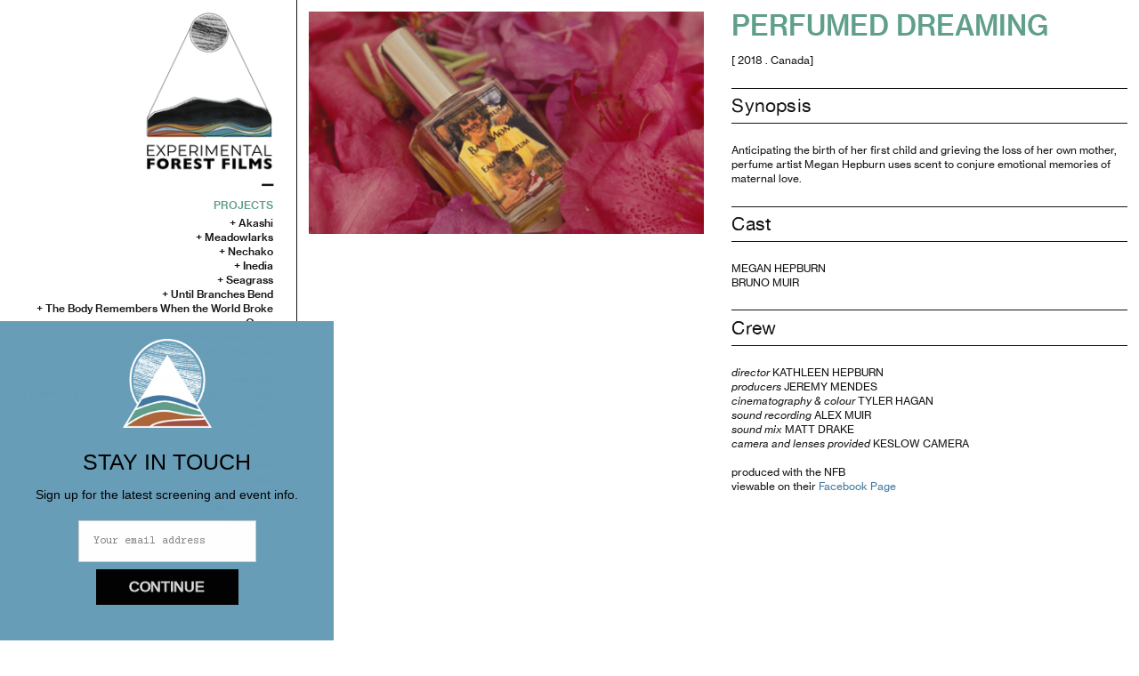

--- FILE ---
content_type: text/html; charset=UTF-8
request_url: https://experimentalforest.ca/Perfumed-Dreaming-1
body_size: 26083
content:
<!DOCTYPE html>
<!-- 

        Running on cargo.site

-->
<html lang="en" data-predefined-style="true" data-css-presets="true" data-css-preset data-typography-preset>
	<head>
<script>
				var __cargo_context__ = 'live';
				var __cargo_js_ver__ = 'c=2806793921';
				var __cargo_maint__ = false;
				
				
			</script>
					<meta http-equiv="X-UA-Compatible" content="IE=edge,chrome=1">
		<meta http-equiv="Content-Type" content="text/html; charset=utf-8">
		<meta name="viewport" content="initial-scale=1.0, maximum-scale=1.0, user-scalable=no">
		
			<meta name="robots" content="index,follow">
		<title>Perfumed Dreaming — Experimental Forest Films</title>
		<meta name="description" content="PERFUMED DREAMING [ 2018 . Canada] Synopsis Anticipating the birth of her first child and grieving the loss of her own mother, perfume artist Megan...">
				<meta name="twitter:card" content="summary_large_image">
		<meta name="twitter:title" content="Perfumed Dreaming — Experimental Forest Films">
		<meta name="twitter:description" content="PERFUMED DREAMING [ 2018 . Canada] Synopsis Anticipating the birth of her first child and grieving the loss of her own mother, perfume artist Megan...">
		<meta name="twitter:image" content="https://freight.cargo.site/w/1200/i/4038ab9c561dae8a4869ab6992b235a31a178f680fb65b768fc5cbf4a35a5b35/neverysteadyposter.jpeg">
		<meta property="og:locale" content="en_US">
		<meta property="og:title" content="Perfumed Dreaming — Experimental Forest Films">
		<meta property="og:description" content="PERFUMED DREAMING [ 2018 . Canada] Synopsis Anticipating the birth of her first child and grieving the loss of her own mother, perfume artist Megan...">
		<meta property="og:url" content="https://experimentalforest.ca/Perfumed-Dreaming-1">
		<meta property="og:image" content="https://freight.cargo.site/w/1200/i/4038ab9c561dae8a4869ab6992b235a31a178f680fb65b768fc5cbf4a35a5b35/neverysteadyposter.jpeg">
		<meta property="og:type" content="website">

		<link rel="preconnect" href="https://static.cargo.site" crossorigin>
		<link rel="preconnect" href="https://freight.cargo.site" crossorigin>
				<link rel="preconnect" href="https://type.cargo.site" crossorigin>

		<!--<link rel="preload" href="https://static.cargo.site/assets/social/IconFont-Regular-0.9.3.woff2" as="font" type="font/woff" crossorigin>-->

		

		<link href="https://freight.cargo.site/t/original/i/a44d514a6fdd39ff41de81e76254362ad7897a16c63e6969ded3cb2bd319980d/2_Badge_BLK.ico" rel="shortcut icon">
		<link href="https://experimentalforest.ca/rss" rel="alternate" type="application/rss+xml" title="Experimental Forest Films feed">

		<link href="https://experimentalforest.ca/stylesheet?c=2806793921&1752080461" id="member_stylesheet" rel="stylesheet" type="text/css" />
<style id="">@font-face{font-family:Icons;src:url(https://static.cargo.site/assets/social/IconFont-Regular-0.9.3.woff2);unicode-range:U+E000-E15C,U+F0000,U+FE0E}@font-face{font-family:Icons;src:url(https://static.cargo.site/assets/social/IconFont-Regular-0.9.3.woff2);font-weight:240;unicode-range:U+E000-E15C,U+F0000,U+FE0E}@font-face{font-family:Icons;src:url(https://static.cargo.site/assets/social/IconFont-Regular-0.9.3.woff2);unicode-range:U+E000-E15C,U+F0000,U+FE0E;font-weight:400}@font-face{font-family:Icons;src:url(https://static.cargo.site/assets/social/IconFont-Regular-0.9.3.woff2);unicode-range:U+E000-E15C,U+F0000,U+FE0E;font-weight:600}@font-face{font-family:Icons;src:url(https://static.cargo.site/assets/social/IconFont-Regular-0.9.3.woff2);unicode-range:U+E000-E15C,U+F0000,U+FE0E;font-weight:800}@font-face{font-family:Icons;src:url(https://static.cargo.site/assets/social/IconFont-Regular-0.9.3.woff2);unicode-range:U+E000-E15C,U+F0000,U+FE0E;font-style:italic}@font-face{font-family:Icons;src:url(https://static.cargo.site/assets/social/IconFont-Regular-0.9.3.woff2);unicode-range:U+E000-E15C,U+F0000,U+FE0E;font-weight:200;font-style:italic}@font-face{font-family:Icons;src:url(https://static.cargo.site/assets/social/IconFont-Regular-0.9.3.woff2);unicode-range:U+E000-E15C,U+F0000,U+FE0E;font-weight:400;font-style:italic}@font-face{font-family:Icons;src:url(https://static.cargo.site/assets/social/IconFont-Regular-0.9.3.woff2);unicode-range:U+E000-E15C,U+F0000,U+FE0E;font-weight:600;font-style:italic}@font-face{font-family:Icons;src:url(https://static.cargo.site/assets/social/IconFont-Regular-0.9.3.woff2);unicode-range:U+E000-E15C,U+F0000,U+FE0E;font-weight:800;font-style:italic}body.iconfont-loading,body.iconfont-loading *{color:transparent!important}body{-moz-osx-font-smoothing:grayscale;-webkit-font-smoothing:antialiased;-webkit-text-size-adjust:none}body.no-scroll{overflow:hidden}/*!
 * Content
 */.page{word-wrap:break-word}:focus{outline:0}.pointer-events-none{pointer-events:none}.pointer-events-auto{pointer-events:auto}.pointer-events-none .page_content .audio-player,.pointer-events-none .page_content .shop_product,.pointer-events-none .page_content a,.pointer-events-none .page_content audio,.pointer-events-none .page_content button,.pointer-events-none .page_content details,.pointer-events-none .page_content iframe,.pointer-events-none .page_content img,.pointer-events-none .page_content input,.pointer-events-none .page_content video{pointer-events:auto}.pointer-events-none .page_content *>a,.pointer-events-none .page_content>a{position:relative}s *{text-transform:inherit}#toolset{position:fixed;bottom:10px;right:10px;z-index:8}.mobile #toolset,.template_site_inframe #toolset{display:none}#toolset a{display:block;height:24px;width:24px;margin:0;padding:0;text-decoration:none;background:rgba(0,0,0,.2)}#toolset a:hover{background:rgba(0,0,0,.8)}[data-adminview] #toolset a,[data-adminview] #toolset_admin a{background:rgba(0,0,0,.04);pointer-events:none;cursor:default}#toolset_admin a:active{background:rgba(0,0,0,.7)}#toolset_admin a svg>*{transform:scale(1.1) translate(0,-.5px);transform-origin:50% 50%}#toolset_admin a svg{pointer-events:none;width:100%!important;height:auto!important}#following-container{overflow:auto;-webkit-overflow-scrolling:touch}#following-container iframe{height:100%;width:100%;position:absolute;top:0;left:0;right:0;bottom:0}:root{--following-width:-400px;--following-animation-duration:450ms}@keyframes following-open{0%{transform:translateX(0)}100%{transform:translateX(var(--following-width))}}@keyframes following-open-inverse{0%{transform:translateX(0)}100%{transform:translateX(calc(-1 * var(--following-width)))}}@keyframes following-close{0%{transform:translateX(var(--following-width))}100%{transform:translateX(0)}}@keyframes following-close-inverse{0%{transform:translateX(calc(-1 * var(--following-width)))}100%{transform:translateX(0)}}body.animate-left{animation:following-open var(--following-animation-duration);animation-fill-mode:both;animation-timing-function:cubic-bezier(.24,1,.29,1)}#following-container.animate-left{animation:following-close-inverse var(--following-animation-duration);animation-fill-mode:both;animation-timing-function:cubic-bezier(.24,1,.29,1)}#following-container.animate-left #following-frame{animation:following-close var(--following-animation-duration);animation-fill-mode:both;animation-timing-function:cubic-bezier(.24,1,.29,1)}body.animate-right{animation:following-close var(--following-animation-duration);animation-fill-mode:both;animation-timing-function:cubic-bezier(.24,1,.29,1)}#following-container.animate-right{animation:following-open-inverse var(--following-animation-duration);animation-fill-mode:both;animation-timing-function:cubic-bezier(.24,1,.29,1)}#following-container.animate-right #following-frame{animation:following-open var(--following-animation-duration);animation-fill-mode:both;animation-timing-function:cubic-bezier(.24,1,.29,1)}.slick-slider{position:relative;display:block;-moz-box-sizing:border-box;box-sizing:border-box;-webkit-user-select:none;-moz-user-select:none;-ms-user-select:none;user-select:none;-webkit-touch-callout:none;-khtml-user-select:none;-ms-touch-action:pan-y;touch-action:pan-y;-webkit-tap-highlight-color:transparent}.slick-list{position:relative;display:block;overflow:hidden;margin:0;padding:0}.slick-list:focus{outline:0}.slick-list.dragging{cursor:pointer;cursor:hand}.slick-slider .slick-list,.slick-slider .slick-track{transform:translate3d(0,0,0);will-change:transform}.slick-track{position:relative;top:0;left:0;display:block}.slick-track:after,.slick-track:before{display:table;content:'';width:1px;height:1px;margin-top:-1px;margin-left:-1px}.slick-track:after{clear:both}.slick-loading .slick-track{visibility:hidden}.slick-slide{display:none;float:left;height:100%;min-height:1px}[dir=rtl] .slick-slide{float:right}.content .slick-slide img{display:inline-block}.content .slick-slide img:not(.image-zoom){cursor:pointer}.content .scrub .slick-list,.content .scrub .slick-slide img:not(.image-zoom){cursor:ew-resize}body.slideshow-scrub-dragging *{cursor:ew-resize!important}.content .slick-slide img:not([src]),.content .slick-slide img[src='']{width:100%;height:auto}.slick-slide.slick-loading img{display:none}.slick-slide.dragging img{pointer-events:none}.slick-initialized .slick-slide{display:block}.slick-loading .slick-slide{visibility:hidden}.slick-vertical .slick-slide{display:block;height:auto;border:1px solid transparent}.slick-arrow.slick-hidden{display:none}.slick-arrow{position:absolute;z-index:9;width:0;top:0;height:100%;cursor:pointer;will-change:opacity;-webkit-transition:opacity 333ms cubic-bezier(.4,0,.22,1);transition:opacity 333ms cubic-bezier(.4,0,.22,1)}.slick-arrow.hidden{opacity:0}.slick-arrow svg{position:absolute;width:36px;height:36px;top:0;left:0;right:0;bottom:0;margin:auto;transform:translate(.25px,.25px)}.slick-arrow svg.right-arrow{transform:translate(.25px,.25px) scaleX(-1)}.slick-arrow svg:active{opacity:.75}.slick-arrow svg .arrow-shape{fill:none!important;stroke:#fff;stroke-linecap:square}.slick-arrow svg .arrow-outline{fill:none!important;stroke-width:2.5px;stroke:rgba(0,0,0,.6);stroke-linecap:square}.slick-arrow.slick-next{right:0;text-align:right}.slick-next svg,.wallpaper-navigation .slick-next svg{margin-right:10px}.mobile .slick-next svg{margin-right:10px}.slick-arrow.slick-prev{text-align:left}.slick-prev svg,.wallpaper-navigation .slick-prev svg{margin-left:10px}.mobile .slick-prev svg{margin-left:10px}.loading_animation{display:none;vertical-align:middle;z-index:15;line-height:0;pointer-events:none;border-radius:100%}.loading_animation.hidden{display:none}.loading_animation.pulsing{opacity:0;display:inline-block;animation-delay:.1s;-webkit-animation-delay:.1s;-moz-animation-delay:.1s;animation-duration:12s;animation-iteration-count:infinite;animation:fade-pulse-in .5s ease-in-out;-moz-animation:fade-pulse-in .5s ease-in-out;-webkit-animation:fade-pulse-in .5s ease-in-out;-webkit-animation-fill-mode:forwards;-moz-animation-fill-mode:forwards;animation-fill-mode:forwards}.loading_animation.pulsing.no-delay{animation-delay:0s;-webkit-animation-delay:0s;-moz-animation-delay:0s}.loading_animation div{border-radius:100%}.loading_animation div svg{max-width:100%;height:auto}.loading_animation div,.loading_animation div svg{width:20px;height:20px}.loading_animation.full-width svg{width:100%;height:auto}.loading_animation.full-width.big svg{width:100px;height:100px}.loading_animation div svg>*{fill:#ccc}.loading_animation div{-webkit-animation:spin-loading 12s ease-out;-webkit-animation-iteration-count:infinite;-moz-animation:spin-loading 12s ease-out;-moz-animation-iteration-count:infinite;animation:spin-loading 12s ease-out;animation-iteration-count:infinite}.loading_animation.hidden{display:none}[data-backdrop] .loading_animation{position:absolute;top:15px;left:15px;z-index:99}.loading_animation.position-absolute.middle{top:calc(50% - 10px);left:calc(50% - 10px)}.loading_animation.position-absolute.topleft{top:0;left:0}.loading_animation.position-absolute.middleright{top:calc(50% - 10px);right:1rem}.loading_animation.position-absolute.middleleft{top:calc(50% - 10px);left:1rem}.loading_animation.gray div svg>*{fill:#999}.loading_animation.gray-dark div svg>*{fill:#666}.loading_animation.gray-darker div svg>*{fill:#555}.loading_animation.gray-light div svg>*{fill:#ccc}.loading_animation.white div svg>*{fill:rgba(255,255,255,.85)}.loading_animation.blue div svg>*{fill:#698fff}.loading_animation.inline{display:inline-block;margin-bottom:.5ex}.loading_animation.inline.left{margin-right:.5ex}@-webkit-keyframes fade-pulse-in{0%{opacity:0}50%{opacity:.5}100%{opacity:1}}@-moz-keyframes fade-pulse-in{0%{opacity:0}50%{opacity:.5}100%{opacity:1}}@keyframes fade-pulse-in{0%{opacity:0}50%{opacity:.5}100%{opacity:1}}@-webkit-keyframes pulsate{0%{opacity:1}50%{opacity:0}100%{opacity:1}}@-moz-keyframes pulsate{0%{opacity:1}50%{opacity:0}100%{opacity:1}}@keyframes pulsate{0%{opacity:1}50%{opacity:0}100%{opacity:1}}@-webkit-keyframes spin-loading{0%{transform:rotate(0)}9%{transform:rotate(1050deg)}18%{transform:rotate(-1090deg)}20%{transform:rotate(-1080deg)}23%{transform:rotate(-1080deg)}28%{transform:rotate(-1095deg)}29%{transform:rotate(-1065deg)}34%{transform:rotate(-1080deg)}35%{transform:rotate(-1050deg)}40%{transform:rotate(-1065deg)}41%{transform:rotate(-1035deg)}44%{transform:rotate(-1035deg)}47%{transform:rotate(-2160deg)}50%{transform:rotate(-2160deg)}56%{transform:rotate(45deg)}60%{transform:rotate(45deg)}80%{transform:rotate(6120deg)}100%{transform:rotate(0)}}@keyframes spin-loading{0%{transform:rotate(0)}9%{transform:rotate(1050deg)}18%{transform:rotate(-1090deg)}20%{transform:rotate(-1080deg)}23%{transform:rotate(-1080deg)}28%{transform:rotate(-1095deg)}29%{transform:rotate(-1065deg)}34%{transform:rotate(-1080deg)}35%{transform:rotate(-1050deg)}40%{transform:rotate(-1065deg)}41%{transform:rotate(-1035deg)}44%{transform:rotate(-1035deg)}47%{transform:rotate(-2160deg)}50%{transform:rotate(-2160deg)}56%{transform:rotate(45deg)}60%{transform:rotate(45deg)}80%{transform:rotate(6120deg)}100%{transform:rotate(0)}}[grid-row]{align-items:flex-start;box-sizing:border-box;display:-webkit-box;display:-webkit-flex;display:-ms-flexbox;display:flex;-webkit-flex-wrap:wrap;-ms-flex-wrap:wrap;flex-wrap:wrap}[grid-col]{box-sizing:border-box}[grid-row] [grid-col].empty:after{content:"\0000A0";cursor:text}body.mobile[data-adminview=content-editproject] [grid-row] [grid-col].empty:after{display:none}[grid-col=auto]{-webkit-box-flex:1;-webkit-flex:1;-ms-flex:1;flex:1}[grid-col=x12]{width:100%}[grid-col=x11]{width:50%}[grid-col=x10]{width:33.33%}[grid-col=x9]{width:25%}[grid-col=x8]{width:20%}[grid-col=x7]{width:16.666666667%}[grid-col=x6]{width:14.285714286%}[grid-col=x5]{width:12.5%}[grid-col=x4]{width:11.111111111%}[grid-col=x3]{width:10%}[grid-col=x2]{width:9.090909091%}[grid-col=x1]{width:8.333333333%}[grid-col="1"]{width:8.33333%}[grid-col="2"]{width:16.66667%}[grid-col="3"]{width:25%}[grid-col="4"]{width:33.33333%}[grid-col="5"]{width:41.66667%}[grid-col="6"]{width:50%}[grid-col="7"]{width:58.33333%}[grid-col="8"]{width:66.66667%}[grid-col="9"]{width:75%}[grid-col="10"]{width:83.33333%}[grid-col="11"]{width:91.66667%}[grid-col="12"]{width:100%}body.mobile [grid-responsive] [grid-col]{width:100%;-webkit-box-flex:none;-webkit-flex:none;-ms-flex:none;flex:none}[data-ce-host=true][contenteditable=true] [grid-pad]{pointer-events:none}[data-ce-host=true][contenteditable=true] [grid-pad]>*{pointer-events:auto}[grid-pad="0"]{padding:0}[grid-pad="0.25"]{padding:.125rem}[grid-pad="0.5"]{padding:.25rem}[grid-pad="0.75"]{padding:.375rem}[grid-pad="1"]{padding:.5rem}[grid-pad="1.25"]{padding:.625rem}[grid-pad="1.5"]{padding:.75rem}[grid-pad="1.75"]{padding:.875rem}[grid-pad="2"]{padding:1rem}[grid-pad="2.5"]{padding:1.25rem}[grid-pad="3"]{padding:1.5rem}[grid-pad="3.5"]{padding:1.75rem}[grid-pad="4"]{padding:2rem}[grid-pad="5"]{padding:2.5rem}[grid-pad="6"]{padding:3rem}[grid-pad="7"]{padding:3.5rem}[grid-pad="8"]{padding:4rem}[grid-pad="9"]{padding:4.5rem}[grid-pad="10"]{padding:5rem}[grid-gutter="0"]{margin:0}[grid-gutter="0.5"]{margin:-.25rem}[grid-gutter="1"]{margin:-.5rem}[grid-gutter="1.5"]{margin:-.75rem}[grid-gutter="2"]{margin:-1rem}[grid-gutter="2.5"]{margin:-1.25rem}[grid-gutter="3"]{margin:-1.5rem}[grid-gutter="3.5"]{margin:-1.75rem}[grid-gutter="4"]{margin:-2rem}[grid-gutter="5"]{margin:-2.5rem}[grid-gutter="6"]{margin:-3rem}[grid-gutter="7"]{margin:-3.5rem}[grid-gutter="8"]{margin:-4rem}[grid-gutter="10"]{margin:-5rem}[grid-gutter="12"]{margin:-6rem}[grid-gutter="14"]{margin:-7rem}[grid-gutter="16"]{margin:-8rem}[grid-gutter="18"]{margin:-9rem}[grid-gutter="20"]{margin:-10rem}small{max-width:100%;text-decoration:inherit}img:not([src]),img[src='']{outline:1px solid rgba(177,177,177,.4);outline-offset:-1px;content:url([data-uri])}img.image-zoom{cursor:-webkit-zoom-in;cursor:-moz-zoom-in;cursor:zoom-in}#imprimatur{color:#333;font-size:10px;font-family:-apple-system,BlinkMacSystemFont,"Segoe UI",Roboto,Oxygen,Ubuntu,Cantarell,"Open Sans","Helvetica Neue",sans-serif,"Sans Serif",Icons;/*!System*/position:fixed;opacity:.3;right:-28px;bottom:160px;transform:rotate(270deg);-ms-transform:rotate(270deg);-webkit-transform:rotate(270deg);z-index:8;text-transform:uppercase;color:#999;opacity:.5;padding-bottom:2px;text-decoration:none}.mobile #imprimatur{display:none}bodycopy cargo-link a{font-family:-apple-system,BlinkMacSystemFont,"Segoe UI",Roboto,Oxygen,Ubuntu,Cantarell,"Open Sans","Helvetica Neue",sans-serif,"Sans Serif",Icons;/*!System*/font-size:12px;font-style:normal;font-weight:400;transform:rotate(270deg);text-decoration:none;position:fixed!important;right:-27px;bottom:100px;text-decoration:none;letter-spacing:normal;background:0 0;border:0;border-bottom:0;outline:0}/*! PhotoSwipe Default UI CSS by Dmitry Semenov | photoswipe.com | MIT license */.pswp--has_mouse .pswp__button--arrow--left,.pswp--has_mouse .pswp__button--arrow--right,.pswp__ui{visibility:visible}.pswp--minimal--dark .pswp__top-bar,.pswp__button{background:0 0}.pswp,.pswp__bg,.pswp__container,.pswp__img--placeholder,.pswp__zoom-wrap,.quick-view-navigation{-webkit-backface-visibility:hidden}.pswp__button{cursor:pointer;opacity:1;-webkit-appearance:none;transition:opacity .2s;-webkit-box-shadow:none;box-shadow:none}.pswp__button-close>svg{top:10px;right:10px;margin-left:auto}.pswp--touch .quick-view-navigation{display:none}.pswp__ui{-webkit-font-smoothing:auto;opacity:1;z-index:1550}.quick-view-navigation{will-change:opacity;-webkit-transition:opacity 333ms cubic-bezier(.4,0,.22,1);transition:opacity 333ms cubic-bezier(.4,0,.22,1)}.quick-view-navigation .pswp__group .pswp__button{pointer-events:auto}.pswp__button>svg{position:absolute;width:36px;height:36px}.quick-view-navigation .pswp__group:active svg{opacity:.75}.pswp__button svg .shape-shape{fill:#fff}.pswp__button svg .shape-outline{fill:#000}.pswp__button-prev>svg{top:0;bottom:0;left:10px;margin:auto}.pswp__button-next>svg{top:0;bottom:0;right:10px;margin:auto}.quick-view-navigation .pswp__group .pswp__button-prev{position:absolute;left:0;top:0;width:0;height:100%}.quick-view-navigation .pswp__group .pswp__button-next{position:absolute;right:0;top:0;width:0;height:100%}.quick-view-navigation .close-button,.quick-view-navigation .left-arrow,.quick-view-navigation .right-arrow{transform:translate(.25px,.25px)}.quick-view-navigation .right-arrow{transform:translate(.25px,.25px) scaleX(-1)}.pswp__button svg .shape-outline{fill:transparent!important;stroke:#000;stroke-width:2.5px;stroke-linecap:square}.pswp__button svg .shape-shape{fill:transparent!important;stroke:#fff;stroke-width:1.5px;stroke-linecap:square}.pswp__bg,.pswp__scroll-wrap,.pswp__zoom-wrap{width:100%;position:absolute}.quick-view-navigation .pswp__group .pswp__button-close{margin:0}.pswp__container,.pswp__item,.pswp__zoom-wrap{right:0;bottom:0;top:0;position:absolute;left:0}.pswp__ui--hidden .pswp__button{opacity:.001}.pswp__ui--hidden .pswp__button,.pswp__ui--hidden .pswp__button *{pointer-events:none}.pswp .pswp__ui.pswp__ui--displaynone{display:none}.pswp__element--disabled{display:none!important}/*! PhotoSwipe main CSS by Dmitry Semenov | photoswipe.com | MIT license */.pswp{position:fixed;display:none;height:100%;width:100%;top:0;left:0;right:0;bottom:0;margin:auto;-ms-touch-action:none;touch-action:none;z-index:9999999;-webkit-text-size-adjust:100%;line-height:initial;letter-spacing:initial;outline:0}.pswp img{max-width:none}.pswp--zoom-disabled .pswp__img{cursor:default!important}.pswp--animate_opacity{opacity:.001;will-change:opacity;-webkit-transition:opacity 333ms cubic-bezier(.4,0,.22,1);transition:opacity 333ms cubic-bezier(.4,0,.22,1)}.pswp--open{display:block}.pswp--zoom-allowed .pswp__img{cursor:-webkit-zoom-in;cursor:-moz-zoom-in;cursor:zoom-in}.pswp--zoomed-in .pswp__img{cursor:-webkit-grab;cursor:-moz-grab;cursor:grab}.pswp--dragging .pswp__img{cursor:-webkit-grabbing;cursor:-moz-grabbing;cursor:grabbing}.pswp__bg{left:0;top:0;height:100%;opacity:0;transform:translateZ(0);will-change:opacity}.pswp__scroll-wrap{left:0;top:0;height:100%}.pswp__container,.pswp__zoom-wrap{-ms-touch-action:none;touch-action:none}.pswp__container,.pswp__img{-webkit-user-select:none;-moz-user-select:none;-ms-user-select:none;user-select:none;-webkit-tap-highlight-color:transparent;-webkit-touch-callout:none}.pswp__zoom-wrap{-webkit-transform-origin:left top;-ms-transform-origin:left top;transform-origin:left top;-webkit-transition:-webkit-transform 222ms cubic-bezier(.4,0,.22,1);transition:transform 222ms cubic-bezier(.4,0,.22,1)}.pswp__bg{-webkit-transition:opacity 222ms cubic-bezier(.4,0,.22,1);transition:opacity 222ms cubic-bezier(.4,0,.22,1)}.pswp--animated-in .pswp__bg,.pswp--animated-in .pswp__zoom-wrap{-webkit-transition:none;transition:none}.pswp--hide-overflow .pswp__scroll-wrap,.pswp--hide-overflow.pswp{overflow:hidden}.pswp__img{position:absolute;width:auto;height:auto;top:0;left:0}.pswp__img--placeholder--blank{background:#222}.pswp--ie .pswp__img{width:100%!important;height:auto!important;left:0;top:0}.pswp__ui--idle{opacity:0}.pswp__error-msg{position:absolute;left:0;top:50%;width:100%;text-align:center;font-size:14px;line-height:16px;margin-top:-8px;color:#ccc}.pswp__error-msg a{color:#ccc;text-decoration:underline}.pswp__error-msg{font-family:-apple-system,BlinkMacSystemFont,"Segoe UI",Roboto,Oxygen,Ubuntu,Cantarell,"Open Sans","Helvetica Neue",sans-serif}.quick-view.mouse-down .iframe-item{pointer-events:none!important}.quick-view-caption-positioner{pointer-events:none;width:100%;height:100%}.quick-view-caption-wrapper{margin:auto;position:absolute;bottom:0;left:0;right:0}.quick-view-horizontal-align-left .quick-view-caption-wrapper{margin-left:0}.quick-view-horizontal-align-right .quick-view-caption-wrapper{margin-right:0}[data-quick-view-caption]{transition:.1s opacity ease-in-out;position:absolute;bottom:0;left:0;right:0}.quick-view-horizontal-align-left [data-quick-view-caption]{text-align:left}.quick-view-horizontal-align-right [data-quick-view-caption]{text-align:right}.quick-view-caption{transition:.1s opacity ease-in-out}.quick-view-caption>*{display:inline-block}.quick-view-caption *{pointer-events:auto}.quick-view-caption.hidden{opacity:0}.shop_product .dropdown_wrapper{flex:0 0 100%;position:relative}.shop_product select{appearance:none;-moz-appearance:none;-webkit-appearance:none;outline:0;-webkit-font-smoothing:antialiased;-moz-osx-font-smoothing:grayscale;cursor:pointer;border-radius:0;white-space:nowrap;overflow:hidden!important;text-overflow:ellipsis}.shop_product select.dropdown::-ms-expand{display:none}.shop_product a{cursor:pointer;border-bottom:none;text-decoration:none}.shop_product a.out-of-stock{pointer-events:none}body.audio-player-dragging *{cursor:ew-resize!important}.audio-player{display:inline-flex;flex:1 0 calc(100% - 2px);width:calc(100% - 2px)}.audio-player .button{height:100%;flex:0 0 3.3rem;display:flex}.audio-player .separator{left:3.3rem;height:100%}.audio-player .buffer{width:0%;height:100%;transition:left .3s linear,width .3s linear}.audio-player.seeking .buffer{transition:left 0s,width 0s}.audio-player.seeking{user-select:none;-webkit-user-select:none;cursor:ew-resize}.audio-player.seeking *{user-select:none;-webkit-user-select:none;cursor:ew-resize}.audio-player .bar{overflow:hidden;display:flex;justify-content:space-between;align-content:center;flex-grow:1}.audio-player .progress{width:0%;height:100%;transition:width .3s linear}.audio-player.seeking .progress{transition:width 0s}.audio-player .pause,.audio-player .play{cursor:pointer;height:100%}.audio-player .note-icon{margin:auto 0;order:2;flex:0 1 auto}.audio-player .title{white-space:nowrap;overflow:hidden;text-overflow:ellipsis;pointer-events:none;user-select:none;padding:.5rem 0 .5rem 1rem;margin:auto auto auto 0;flex:0 3 auto;min-width:0;width:100%}.audio-player .total-time{flex:0 1 auto;margin:auto 0}.audio-player .current-time,.audio-player .play-text{flex:0 1 auto;margin:auto 0}.audio-player .stream-anim{user-select:none;margin:auto auto auto 0}.audio-player .stream-anim span{display:inline-block}.audio-player .buffer,.audio-player .current-time,.audio-player .note-svg,.audio-player .play-text,.audio-player .separator,.audio-player .total-time{user-select:none;pointer-events:none}.audio-player .buffer,.audio-player .play-text,.audio-player .progress{position:absolute}.audio-player,.audio-player .bar,.audio-player .button,.audio-player .current-time,.audio-player .note-icon,.audio-player .pause,.audio-player .play,.audio-player .total-time{position:relative}body.mobile .audio-player,body.mobile .audio-player *{-webkit-touch-callout:none}#standalone-admin-frame{border:0;width:400px;position:absolute;right:0;top:0;height:100vh;z-index:99}body[standalone-admin=true] #standalone-admin-frame{transform:translate(0,0)}body[standalone-admin=true] .main_container{width:calc(100% - 400px)}body[standalone-admin=false] #standalone-admin-frame{transform:translate(100%,0)}body[standalone-admin=false] .main_container{width:100%}.toggle_standaloneAdmin{position:fixed;top:0;right:400px;height:40px;width:40px;z-index:999;cursor:pointer;background-color:rgba(0,0,0,.4)}.toggle_standaloneAdmin:active{opacity:.7}body[standalone-admin=false] .toggle_standaloneAdmin{right:0}.toggle_standaloneAdmin *{color:#fff;fill:#fff}.toggle_standaloneAdmin svg{padding:6px;width:100%;height:100%;opacity:.85}body[standalone-admin=false] .toggle_standaloneAdmin #close,body[standalone-admin=true] .toggle_standaloneAdmin #backdropsettings{display:none}.toggle_standaloneAdmin>div{width:100%;height:100%}#admin_toggle_button{position:fixed;top:50%;transform:translate(0,-50%);right:400px;height:36px;width:12px;z-index:999;cursor:pointer;background-color:rgba(0,0,0,.09);padding-left:2px;margin-right:5px}#admin_toggle_button .bar{content:'';background:rgba(0,0,0,.09);position:fixed;width:5px;bottom:0;top:0;z-index:10}#admin_toggle_button:active{background:rgba(0,0,0,.065)}#admin_toggle_button *{color:#fff;fill:#fff}#admin_toggle_button svg{padding:0;width:16px;height:36px;margin-left:1px;opacity:1}#admin_toggle_button svg *{fill:#fff;opacity:1}#admin_toggle_button[data-state=closed] .toggle_admin_close{display:none}#admin_toggle_button[data-state=closed],#admin_toggle_button[data-state=closed] .toggle_admin_open{width:20px;cursor:pointer;margin:0}#admin_toggle_button[data-state=closed] svg{margin-left:2px}#admin_toggle_button[data-state=open] .toggle_admin_open{display:none}select,select *{text-rendering:auto!important}b b{font-weight:inherit}*{-webkit-box-sizing:border-box;-moz-box-sizing:border-box;box-sizing:border-box}customhtml>*{position:relative;z-index:10}body,html{min-height:100vh;margin:0;padding:0}html{touch-action:manipulation;position:relative;background-color:#fff}.main_container{min-height:100vh;width:100%;overflow:hidden}.container{display:-webkit-box;display:-webkit-flex;display:-moz-box;display:-ms-flexbox;display:flex;-webkit-flex-wrap:wrap;-moz-flex-wrap:wrap;-ms-flex-wrap:wrap;flex-wrap:wrap;max-width:100%;width:100%;overflow:visible}.container{align-items:flex-start;-webkit-align-items:flex-start}.page{z-index:2}.page ul li>text-limit{display:block}.content,.content_container,.pinned{-webkit-flex:1 0 auto;-moz-flex:1 0 auto;-ms-flex:1 0 auto;flex:1 0 auto;max-width:100%}.content_container{width:100%}.content_container.full_height{min-height:100vh}.page_background{position:absolute;top:0;left:0;width:100%;height:100%}.page_container{position:relative;overflow:visible;width:100%}.backdrop{position:absolute;top:0;z-index:1;width:100%;height:100%;max-height:100vh}.backdrop>div{position:absolute;top:0;left:0;width:100%;height:100%;-webkit-backface-visibility:hidden;backface-visibility:hidden;transform:translate3d(0,0,0);contain:strict}[data-backdrop].backdrop>div[data-overflowing]{max-height:100vh;position:absolute;top:0;left:0}body.mobile [split-responsive]{display:flex;flex-direction:column}body.mobile [split-responsive] .container{width:100%;order:2}body.mobile [split-responsive] .backdrop{position:relative;height:50vh;width:100%;order:1}body.mobile [split-responsive] [data-auxiliary].backdrop{position:absolute;height:50vh;width:100%;order:1}.page{position:relative;z-index:2}img[data-align=left]{float:left}img[data-align=right]{float:right}[data-rotation]{transform-origin:center center}.content .page_content:not([contenteditable=true]) [data-draggable]{pointer-events:auto!important;backface-visibility:hidden}.preserve-3d{-moz-transform-style:preserve-3d;transform-style:preserve-3d}.content .page_content:not([contenteditable=true]) [data-draggable] iframe{pointer-events:none!important}.dragging-active iframe{pointer-events:none!important}.content .page_content:not([contenteditable=true]) [data-draggable]:active{opacity:1}.content .scroll-transition-fade{transition:transform 1s ease-in-out,opacity .8s ease-in-out}.content .scroll-transition-fade.below-viewport{opacity:0;transform:translateY(40px)}.mobile.full_width .page_container:not([split-layout]) .container_width{width:100%}[data-view=pinned_bottom] .bottom_pin_invisibility{visibility:hidden}.pinned{position:relative;width:100%}.pinned .page_container.accommodate:not(.fixed):not(.overlay){z-index:2}.pinned .page_container.overlay{position:absolute;z-index:4}.pinned .page_container.overlay.fixed{position:fixed}.pinned .page_container.overlay.fixed .page{max-height:100vh;-webkit-overflow-scrolling:touch}.pinned .page_container.overlay.fixed .page.allow-scroll{overflow-y:auto;overflow-x:hidden}.pinned .page_container.overlay.fixed .page.allow-scroll{align-items:flex-start;-webkit-align-items:flex-start}.pinned .page_container .page.allow-scroll::-webkit-scrollbar{width:0;background:0 0;display:none}.pinned.pinned_top .page_container.overlay{left:0;top:0}.pinned.pinned_bottom .page_container.overlay{left:0;bottom:0}div[data-container=set]:empty{margin-top:1px}.thumbnails{position:relative;z-index:1}[thumbnails=grid]{align-items:baseline}[thumbnails=justify] .thumbnail{box-sizing:content-box}[thumbnails][data-padding-zero] .thumbnail{margin-bottom:-1px}[thumbnails=montessori] .thumbnail{pointer-events:auto;position:absolute}[thumbnails] .thumbnail>a{display:block;text-decoration:none}[thumbnails=montessori]{height:0}[thumbnails][data-resizing],[thumbnails][data-resizing] *{cursor:nwse-resize}[thumbnails] .thumbnail .resize-handle{cursor:nwse-resize;width:26px;height:26px;padding:5px;position:absolute;opacity:.75;right:-1px;bottom:-1px;z-index:100}[thumbnails][data-resizing] .resize-handle{display:none}[thumbnails] .thumbnail .resize-handle svg{position:absolute;top:0;left:0}[thumbnails] .thumbnail .resize-handle:hover{opacity:1}[data-can-move].thumbnail .resize-handle svg .resize_path_outline{fill:#fff}[data-can-move].thumbnail .resize-handle svg .resize_path{fill:#000}[thumbnails=montessori] .thumbnail_sizer{height:0;width:100%;position:relative;padding-bottom:100%;pointer-events:none}[thumbnails] .thumbnail img{display:block;min-height:3px;margin-bottom:0}[thumbnails] .thumbnail img:not([src]),img[src=""]{margin:0!important;width:100%;min-height:3px;height:100%!important;position:absolute}[aspect-ratio="1x1"].thumb_image{height:0;padding-bottom:100%;overflow:hidden}[aspect-ratio="4x3"].thumb_image{height:0;padding-bottom:75%;overflow:hidden}[aspect-ratio="16x9"].thumb_image{height:0;padding-bottom:56.25%;overflow:hidden}[thumbnails] .thumb_image{width:100%;position:relative}[thumbnails][thumbnail-vertical-align=top]{align-items:flex-start}[thumbnails][thumbnail-vertical-align=middle]{align-items:center}[thumbnails][thumbnail-vertical-align=bottom]{align-items:baseline}[thumbnails][thumbnail-horizontal-align=left]{justify-content:flex-start}[thumbnails][thumbnail-horizontal-align=middle]{justify-content:center}[thumbnails][thumbnail-horizontal-align=right]{justify-content:flex-end}.thumb_image.default_image>svg{position:absolute;top:0;left:0;bottom:0;right:0;width:100%;height:100%}.thumb_image.default_image{outline:1px solid #ccc;outline-offset:-1px;position:relative}.mobile.full_width [data-view=Thumbnail] .thumbnails_width{width:100%}.content [data-draggable] a:active,.content [data-draggable] img:active{opacity:initial}.content .draggable-dragging{opacity:initial}[data-draggable].draggable_visible{visibility:visible}[data-draggable].draggable_hidden{visibility:hidden}.gallery_card [data-draggable],.marquee [data-draggable]{visibility:inherit}[data-draggable]{visibility:visible;background-color:rgba(0,0,0,.003)}#site_menu_panel_container .image-gallery:not(.initialized){height:0;padding-bottom:100%;min-height:initial}.image-gallery:not(.initialized){min-height:100vh;visibility:hidden;width:100%}.image-gallery .gallery_card img{display:block;width:100%;height:auto}.image-gallery .gallery_card{transform-origin:center}.image-gallery .gallery_card.dragging{opacity:.1;transform:initial!important}.image-gallery:not([image-gallery=slideshow]) .gallery_card iframe:only-child,.image-gallery:not([image-gallery=slideshow]) .gallery_card video:only-child{width:100%;height:100%;top:0;left:0;position:absolute}.image-gallery[image-gallery=slideshow] .gallery_card video[muted][autoplay]:not([controls]),.image-gallery[image-gallery=slideshow] .gallery_card video[muted][data-autoplay]:not([controls]){pointer-events:none}.image-gallery [image-gallery-pad="0"] video:only-child{object-fit:cover;height:calc(100% + 1px)}div.image-gallery>a,div.image-gallery>iframe,div.image-gallery>img,div.image-gallery>video{display:none}[image-gallery-row]{align-items:flex-start;box-sizing:border-box;display:-webkit-box;display:-webkit-flex;display:-ms-flexbox;display:flex;-webkit-flex-wrap:wrap;-ms-flex-wrap:wrap;flex-wrap:wrap}.image-gallery .gallery_card_image{width:100%;position:relative}[data-predefined-style=true] .image-gallery a.gallery_card{display:block;border:none}[image-gallery-col]{box-sizing:border-box}[image-gallery-col=x12]{width:100%}[image-gallery-col=x11]{width:50%}[image-gallery-col=x10]{width:33.33%}[image-gallery-col=x9]{width:25%}[image-gallery-col=x8]{width:20%}[image-gallery-col=x7]{width:16.666666667%}[image-gallery-col=x6]{width:14.285714286%}[image-gallery-col=x5]{width:12.5%}[image-gallery-col=x4]{width:11.111111111%}[image-gallery-col=x3]{width:10%}[image-gallery-col=x2]{width:9.090909091%}[image-gallery-col=x1]{width:8.333333333%}.content .page_content [image-gallery-pad].image-gallery{pointer-events:none}.content .page_content [image-gallery-pad].image-gallery .gallery_card_image>*,.content .page_content [image-gallery-pad].image-gallery .gallery_image_caption{pointer-events:auto}.content .page_content [image-gallery-pad="0"]{padding:0}.content .page_content [image-gallery-pad="0.25"]{padding:.125rem}.content .page_content [image-gallery-pad="0.5"]{padding:.25rem}.content .page_content [image-gallery-pad="0.75"]{padding:.375rem}.content .page_content [image-gallery-pad="1"]{padding:.5rem}.content .page_content [image-gallery-pad="1.25"]{padding:.625rem}.content .page_content [image-gallery-pad="1.5"]{padding:.75rem}.content .page_content [image-gallery-pad="1.75"]{padding:.875rem}.content .page_content [image-gallery-pad="2"]{padding:1rem}.content .page_content [image-gallery-pad="2.5"]{padding:1.25rem}.content .page_content [image-gallery-pad="3"]{padding:1.5rem}.content .page_content [image-gallery-pad="3.5"]{padding:1.75rem}.content .page_content [image-gallery-pad="4"]{padding:2rem}.content .page_content [image-gallery-pad="5"]{padding:2.5rem}.content .page_content [image-gallery-pad="6"]{padding:3rem}.content .page_content [image-gallery-pad="7"]{padding:3.5rem}.content .page_content [image-gallery-pad="8"]{padding:4rem}.content .page_content [image-gallery-pad="9"]{padding:4.5rem}.content .page_content [image-gallery-pad="10"]{padding:5rem}.content .page_content [image-gallery-gutter="0"]{margin:0}.content .page_content [image-gallery-gutter="0.5"]{margin:-.25rem}.content .page_content [image-gallery-gutter="1"]{margin:-.5rem}.content .page_content [image-gallery-gutter="1.5"]{margin:-.75rem}.content .page_content [image-gallery-gutter="2"]{margin:-1rem}.content .page_content [image-gallery-gutter="2.5"]{margin:-1.25rem}.content .page_content [image-gallery-gutter="3"]{margin:-1.5rem}.content .page_content [image-gallery-gutter="3.5"]{margin:-1.75rem}.content .page_content [image-gallery-gutter="4"]{margin:-2rem}.content .page_content [image-gallery-gutter="5"]{margin:-2.5rem}.content .page_content [image-gallery-gutter="6"]{margin:-3rem}.content .page_content [image-gallery-gutter="7"]{margin:-3.5rem}.content .page_content [image-gallery-gutter="8"]{margin:-4rem}.content .page_content [image-gallery-gutter="10"]{margin:-5rem}.content .page_content [image-gallery-gutter="12"]{margin:-6rem}.content .page_content [image-gallery-gutter="14"]{margin:-7rem}.content .page_content [image-gallery-gutter="16"]{margin:-8rem}.content .page_content [image-gallery-gutter="18"]{margin:-9rem}.content .page_content [image-gallery-gutter="20"]{margin:-10rem}[image-gallery=slideshow]:not(.initialized)>*{min-height:1px;opacity:0;min-width:100%}[image-gallery=slideshow][data-constrained-by=height] [image-gallery-vertical-align].slick-track{align-items:flex-start}[image-gallery=slideshow] img.image-zoom:active{opacity:initial}[image-gallery=slideshow].slick-initialized .gallery_card{pointer-events:none}[image-gallery=slideshow].slick-initialized .gallery_card.slick-current{pointer-events:auto}[image-gallery=slideshow] .gallery_card:not(.has_caption){line-height:0}.content .page_content [image-gallery=slideshow].image-gallery>*{pointer-events:auto}.content [image-gallery=slideshow].image-gallery.slick-initialized .gallery_card{overflow:hidden;margin:0;display:flex;flex-flow:row wrap;flex-shrink:0}.content [image-gallery=slideshow].image-gallery.slick-initialized .gallery_card.slick-current{overflow:visible}[image-gallery=slideshow] .gallery_image_caption{opacity:1;transition:opacity .3s;-webkit-transition:opacity .3s;width:100%;margin-left:auto;margin-right:auto;clear:both}[image-gallery-horizontal-align=left] .gallery_image_caption{text-align:left}[image-gallery-horizontal-align=middle] .gallery_image_caption{text-align:center}[image-gallery-horizontal-align=right] .gallery_image_caption{text-align:right}[image-gallery=slideshow][data-slideshow-in-transition] .gallery_image_caption{opacity:0;transition:opacity .3s;-webkit-transition:opacity .3s}[image-gallery=slideshow] .gallery_card_image{width:initial;margin:0;display:inline-block}[image-gallery=slideshow] .gallery_card img{margin:0;display:block}[image-gallery=slideshow][data-exploded]{align-items:flex-start;box-sizing:border-box;display:-webkit-box;display:-webkit-flex;display:-ms-flexbox;display:flex;-webkit-flex-wrap:wrap;-ms-flex-wrap:wrap;flex-wrap:wrap;justify-content:flex-start;align-content:flex-start}[image-gallery=slideshow][data-exploded] .gallery_card{padding:1rem;width:16.666%}[image-gallery=slideshow][data-exploded] .gallery_card_image{height:0;display:block;width:100%}[image-gallery=grid]{align-items:baseline}[image-gallery=grid] .gallery_card.has_caption .gallery_card_image{display:block}[image-gallery=grid] [image-gallery-pad="0"].gallery_card{margin-bottom:-1px}[image-gallery=grid] .gallery_card img{margin:0}[image-gallery=columns] .gallery_card img{margin:0}[image-gallery=justify]{align-items:flex-start}[image-gallery=justify] .gallery_card img{margin:0}[image-gallery=montessori][image-gallery-row]{display:block}[image-gallery=montessori] a.gallery_card,[image-gallery=montessori] div.gallery_card{position:absolute;pointer-events:auto}[image-gallery=montessori][data-can-move] .gallery_card,[image-gallery=montessori][data-can-move] .gallery_card .gallery_card_image,[image-gallery=montessori][data-can-move] .gallery_card .gallery_card_image>*{cursor:move}[image-gallery=montessori]{position:relative;height:0}[image-gallery=freeform] .gallery_card{position:relative}[image-gallery=freeform] [image-gallery-pad="0"].gallery_card{margin-bottom:-1px}[image-gallery-vertical-align]{display:flex;flex-flow:row wrap}[image-gallery-vertical-align].slick-track{display:flex;flex-flow:row nowrap}.image-gallery .slick-list{margin-bottom:-.3px}[image-gallery-vertical-align=top]{align-content:flex-start;align-items:flex-start}[image-gallery-vertical-align=middle]{align-items:center;align-content:center}[image-gallery-vertical-align=bottom]{align-content:flex-end;align-items:flex-end}[image-gallery-horizontal-align=left]{justify-content:flex-start}[image-gallery-horizontal-align=middle]{justify-content:center}[image-gallery-horizontal-align=right]{justify-content:flex-end}.image-gallery[data-resizing],.image-gallery[data-resizing] *{cursor:nwse-resize!important}.image-gallery .gallery_card .resize-handle,.image-gallery .gallery_card .resize-handle *{cursor:nwse-resize!important}.image-gallery .gallery_card .resize-handle{width:26px;height:26px;padding:5px;position:absolute;opacity:.75;right:-1px;bottom:-1px;z-index:10}.image-gallery[data-resizing] .resize-handle{display:none}.image-gallery .gallery_card .resize-handle svg{cursor:nwse-resize!important;position:absolute;top:0;left:0}.image-gallery .gallery_card .resize-handle:hover{opacity:1}[data-can-move].gallery_card .resize-handle svg .resize_path_outline{fill:#fff}[data-can-move].gallery_card .resize-handle svg .resize_path{fill:#000}[image-gallery=montessori] .thumbnail_sizer{height:0;width:100%;position:relative;padding-bottom:100%;pointer-events:none}#site_menu_button{display:block;text-decoration:none;pointer-events:auto;z-index:9;vertical-align:top;cursor:pointer;box-sizing:content-box;font-family:Icons}#site_menu_button.custom_icon{padding:0;line-height:0}#site_menu_button.custom_icon img{width:100%;height:auto}#site_menu_wrapper.disabled #site_menu_button{display:none}#site_menu_wrapper.mobile_only #site_menu_button{display:none}body.mobile #site_menu_wrapper.mobile_only:not(.disabled) #site_menu_button:not(.active){display:block}#site_menu_panel_container[data-type=cargo_menu] #site_menu_panel{display:block;position:fixed;top:0;right:0;bottom:0;left:0;z-index:10;cursor:default}.site_menu{pointer-events:auto;position:absolute;z-index:11;top:0;bottom:0;line-height:0;max-width:400px;min-width:300px;font-size:20px;text-align:left;background:rgba(20,20,20,.95);padding:20px 30px 90px 30px;overflow-y:auto;overflow-x:hidden;display:-webkit-box;display:-webkit-flex;display:-ms-flexbox;display:flex;-webkit-box-orient:vertical;-webkit-box-direction:normal;-webkit-flex-direction:column;-ms-flex-direction:column;flex-direction:column;-webkit-box-pack:start;-webkit-justify-content:flex-start;-ms-flex-pack:start;justify-content:flex-start}body.mobile #site_menu_wrapper .site_menu{-webkit-overflow-scrolling:touch;min-width:auto;max-width:100%;width:100%;padding:20px}#site_menu_wrapper[data-sitemenu-position=bottom-left] #site_menu,#site_menu_wrapper[data-sitemenu-position=top-left] #site_menu{left:0}#site_menu_wrapper[data-sitemenu-position=bottom-right] #site_menu,#site_menu_wrapper[data-sitemenu-position=top-right] #site_menu{right:0}#site_menu_wrapper[data-type=page] .site_menu{right:0;left:0;width:100%;padding:0;margin:0;background:0 0}.site_menu_wrapper.open .site_menu{display:block}.site_menu div{display:block}.site_menu a{text-decoration:none;display:inline-block;color:rgba(255,255,255,.75);max-width:100%;overflow:hidden;white-space:nowrap;text-overflow:ellipsis;line-height:1.4}.site_menu div a.active{color:rgba(255,255,255,.4)}.site_menu div.set-link>a{font-weight:700}.site_menu div.hidden{display:none}.site_menu .close{display:block;position:absolute;top:0;right:10px;font-size:60px;line-height:50px;font-weight:200;color:rgba(255,255,255,.4);cursor:pointer;user-select:none}#site_menu_panel_container .page_container{position:relative;overflow:hidden;background:0 0;z-index:2}#site_menu_panel_container .site_menu_page_wrapper{position:fixed;top:0;left:0;overflow-y:auto;-webkit-overflow-scrolling:touch;height:100%;width:100%;z-index:100}#site_menu_panel_container .site_menu_page_wrapper .backdrop{pointer-events:none}#site_menu_panel_container #site_menu_page_overlay{position:fixed;top:0;right:0;bottom:0;left:0;cursor:default;z-index:1}#shop_button{display:block;text-decoration:none;pointer-events:auto;z-index:9;vertical-align:top;cursor:pointer;box-sizing:content-box;font-family:Icons}#shop_button.custom_icon{padding:0;line-height:0}#shop_button.custom_icon img{width:100%;height:auto}#shop_button.disabled{display:none}.loading[data-loading]{display:none;position:fixed;bottom:8px;left:8px;z-index:100}.new_site_button_wrapper{font-size:1.8rem;font-weight:400;color:rgba(0,0,0,.85);font-family:-apple-system,BlinkMacSystemFont,'Segoe UI',Roboto,Oxygen,Ubuntu,Cantarell,'Open Sans','Helvetica Neue',sans-serif,'Sans Serif',Icons;font-style:normal;line-height:1.4;color:#fff;position:fixed;bottom:0;right:0;z-index:999}body.template_site #toolset{display:none!important}body.mobile .new_site_button{display:none}.new_site_button{display:flex;height:44px;cursor:pointer}.new_site_button .plus{width:44px;height:100%}.new_site_button .plus svg{width:100%;height:100%}.new_site_button .plus svg line{stroke:#000;stroke-width:2px}.new_site_button .plus:after,.new_site_button .plus:before{content:'';width:30px;height:2px}.new_site_button .text{background:#0fce83;display:none;padding:7.5px 15px 7.5px 15px;height:100%;font-size:20px;color:#222}.new_site_button:active{opacity:.8}.new_site_button.show_full .text{display:block}.new_site_button.show_full .plus{display:none}html:not(.admin-wrapper) .template_site #confirm_modal [data-progress] .progress-indicator:after{content:'Generating Site...';padding:7.5px 15px;right:-200px;color:#000}bodycopy svg.marker-overlay,bodycopy svg.marker-overlay *{transform-origin:0 0;-webkit-transform-origin:0 0;box-sizing:initial}bodycopy svg#svgroot{box-sizing:initial}bodycopy svg.marker-overlay{padding:inherit;position:absolute;left:0;top:0;width:100%;height:100%;min-height:1px;overflow:visible;pointer-events:none;z-index:999}bodycopy svg.marker-overlay *{pointer-events:initial}bodycopy svg.marker-overlay text{letter-spacing:initial}bodycopy svg.marker-overlay a{cursor:pointer}.marquee:not(.torn-down){overflow:hidden;width:100%;position:relative;padding-bottom:.25em;padding-top:.25em;margin-bottom:-.25em;margin-top:-.25em;contain:layout}.marquee .marquee_contents{will-change:transform;display:flex;flex-direction:column}.marquee[behavior][direction].torn-down{white-space:normal}.marquee[behavior=bounce] .marquee_contents{display:block;float:left;clear:both}.marquee[behavior=bounce] .marquee_inner{display:block}.marquee[behavior=bounce][direction=vertical] .marquee_contents{width:100%}.marquee[behavior=bounce][direction=diagonal] .marquee_inner:last-child,.marquee[behavior=bounce][direction=vertical] .marquee_inner:last-child{position:relative;visibility:hidden}.marquee[behavior=bounce][direction=horizontal],.marquee[behavior=scroll][direction=horizontal]{white-space:pre}.marquee[behavior=scroll][direction=horizontal] .marquee_contents{display:inline-flex;white-space:nowrap;min-width:100%}.marquee[behavior=scroll][direction=horizontal] .marquee_inner{min-width:100%}.marquee[behavior=scroll] .marquee_inner:first-child{will-change:transform;position:absolute;width:100%;top:0;left:0}.cycle{display:none}</style>
<script type="text/json" data-set="defaults" >{"current_offset":0,"current_page":1,"cargo_url":"experimentalforest","is_domain":true,"is_mobile":false,"is_tablet":false,"is_phone":false,"api_path":"https:\/\/experimentalforest.ca\/_api","is_editor":false,"is_template":false,"is_direct_link":true,"direct_link_pid":20069945}</script>
<script type="text/json" data-set="DisplayOptions" >{"user_id":1156773,"pagination_count":24,"title_in_project":true,"disable_project_scroll":false,"learning_cargo_seen":true,"resource_url":null,"use_sets":null,"sets_are_clickable":null,"set_links_position":null,"sticky_pages":null,"total_projects":0,"slideshow_responsive":false,"slideshow_thumbnails_header":true,"layout_options":{"content_position":"right_cover","content_width":"74","content_margin":"5","main_margin":"1.3","text_alignment":"text_left","vertical_position":"vertical_top","bgcolor":"rgb(255, 255, 255)","WebFontConfig":{"cargo":{"families":{"Neue Haas Grotesk":{"variants":["n4","i4","n5","i5","n7","i7"]},"Alte Haas Grotesk":{"variants":["n4","n7"]}}},"system":{"families":{"-apple-system":{"variants":["n4"]}}}},"links_orientation":"links_horizontal","viewport_size":"phone","mobile_zoom":"24","mobile_view":"desktop","mobile_padding":"-1","mobile_formatting":false,"width_unit":"rem","text_width":"66","is_feed":true,"limit_vertical_images":false,"image_zoom":true,"mobile_images_full_width":false,"responsive_columns":"1","responsive_thumbnails_padding":"0.7","enable_sitemenu":false,"sitemenu_mobileonly":false,"menu_position":"top-left","sitemenu_option":"cargo_menu","responsive_row_height":"75","advanced_padding_enabled":false,"main_margin_top":"1.3","main_margin_right":"1.3","main_margin_bottom":"1.3","main_margin_left":"1.3","mobile_pages_full_width":true,"scroll_transition":false,"image_full_zoom":true,"quick_view_height":"100","quick_view_width":"100","quick_view_alignment":"quick_view_center_center","advanced_quick_view_padding_enabled":false,"quick_view_padding":"2.5","quick_view_padding_top":"2.5","quick_view_padding_bottom":"2.5","quick_view_padding_left":"2.5","quick_view_padding_right":"2.5","quick_content_alignment":"quick_content_center_center","close_quick_view_on_scroll":true,"show_quick_view_ui":true,"quick_view_bgcolor":"rgba(0, 0, 0, 0.8)","quick_view_caption":false},"element_sort":{"no-group":[{"name":"Navigation","isActive":true},{"name":"Header Text","isActive":true},{"name":"Content","isActive":true},{"name":"Header Image","isActive":false}]},"site_menu_options":{"display_type":"page","enable":false,"mobile_only":true,"position":"top-right","single_page_id":"29848458","icon":"\ue130","show_homepage":true,"single_page_url":"Menu","custom_icon":false},"ecommerce_options":{"enable_ecommerce_button":false,"shop_button_position":"bottom-right","shop_icon":"\ue138","custom_icon":false,"shop_icon_text":"SHOPPING BAG &lt;(#)&gt;","icon":"","enable_geofencing":false,"enabled_countries":["AF","AX","AL","DZ","AS","AD","AO","AI","AQ","AG","AR","AM","AW","AU","AT","AZ","BS","BH","BD","BB","BY","BE","BZ","BJ","BM","BT","BO","BQ","BA","BW","BV","BR","IO","BN","BG","BF","BI","KH","CM","CA","CV","KY","CF","TD","CL","CN","CX","CC","CO","KM","CG","CD","CK","CR","CI","HR","CU","CW","CY","CZ","DK","DJ","DM","DO","EC","EG","SV","GQ","ER","EE","ET","FK","FO","FJ","FI","FR","GF","PF","TF","GA","GM","GE","DE","GH","GI","GR","GL","GD","GP","GU","GT","GG","GN","GW","GY","HT","HM","VA","HN","HK","HU","IS","IN","ID","IR","IQ","IE","IM","IL","IT","JM","JP","JE","JO","KZ","KE","KI","KP","KR","KW","KG","LA","LV","LB","LS","LR","LY","LI","LT","LU","MO","MK","MG","MW","MY","MV","ML","MT","MH","MQ","MR","MU","YT","MX","FM","MD","MC","MN","ME","MS","MA","MZ","MM","NA","NR","NP","NL","NC","NZ","NI","NE","NG","NU","NF","MP","NO","OM","PK","PW","PS","PA","PG","PY","PE","PH","PN","PL","PT","PR","QA","RE","RO","RU","RW","BL","SH","KN","LC","MF","PM","VC","WS","SM","ST","SA","SN","RS","SC","SL","SG","SX","SK","SI","SB","SO","ZA","GS","SS","ES","LK","SD","SR","SJ","SZ","SE","CH","SY","TW","TJ","TZ","TH","TL","TG","TK","TO","TT","TN","TR","TM","TC","TV","UG","UA","AE","GB","US","UM","UY","UZ","VU","VE","VN","VG","VI","WF","EH","YE","ZM","ZW"]}}</script>
<script type="text/json" data-set="Site" >{"id":"1156773","direct_link":"https:\/\/experimentalforest.ca","display_url":"experimentalforest.ca","site_url":"experimentalforest","account_shop_id":null,"has_ecommerce":false,"has_shop":false,"ecommerce_key_public":null,"cargo_spark_button":false,"following_url":null,"website_title":"Experimental Forest Films","meta_tags":"","meta_description":"","meta_head":"","homepage_id":false,"css_url":"https:\/\/experimentalforest.ca\/stylesheet","rss_url":"https:\/\/experimentalforest.ca\/rss","js_url":"\/_jsapps\/design\/design.js","favicon_url":"https:\/\/freight.cargo.site\/t\/original\/i\/a44d514a6fdd39ff41de81e76254362ad7897a16c63e6969ded3cb2bd319980d\/2_Badge_BLK.ico","home_url":"https:\/\/cargo.site","auth_url":"https:\/\/cargo.site","profile_url":null,"profile_width":0,"profile_height":0,"social_image_url":null,"social_width":0,"social_height":0,"social_description":"Cargo","social_has_image":false,"social_has_description":false,"site_menu_icon":null,"site_menu_has_image":false,"custom_html":"<customhtml><script>(function(){var s = document.createElement(\"script\");s.setAttribute(\"data-account\",\"VpMT3RdsfF\");s.setAttribute(\"src\",\"https:\/\/cdn.userway.org\/widget.js\");document.body.appendChild(s);})();<\/script><noscript>Enable JavaScript to ensure <a href=\"https:\/\/userway.org\">website accessibility<\/a><\/noscript>\n<script id=\"mcjs\">!function(c,h,i,m,p){m=c.createElement(h),p=c.getElementsByTagName(h)[0],m.async=1,m.src=i,p.parentNode.insertBefore(m,p)}(document,\"script\",\"https:\/\/chimpstatic.com\/mcjs-connected\/js\/users\/6b8bca8945c95703bb6df78e1\/ed7b2deb2f4f21413e7344cd5.js\");<\/script><\/customhtml>","filter":null,"is_editor":false,"use_hi_res":false,"hiq":null,"progenitor_site":"fixedwidth","files":{"WDLBTR-PITCHDECK-Final.pdf":"https:\/\/files.cargocollective.com\/c1156773\/WDLBTR-PITCHDECK-Final.pdf?1768329394","CANYON-PITCH.pdf":"https:\/\/files.cargocollective.com\/c1156773\/CANYON-PITCH.pdf?1768247998","Hero_BLK.png":"https:\/\/files.cargocollective.com\/c1156773\/Hero_BLK.png?1623178591"},"resource_url":"experimentalforest.ca\/_api\/v0\/site\/1156773"}</script>
<script type="text/json" data-set="ScaffoldingData" >{"id":0,"title":"Experimental Forest Films","project_url":0,"set_id":0,"is_homepage":false,"pin":false,"is_set":true,"in_nav":false,"stack":false,"sort":0,"index":0,"page_count":3,"pin_position":null,"thumbnail_options":null,"pages":[{"id":37680576,"title":"Pitch Material","project_url":"Pitch-Material","set_id":0,"is_homepage":false,"pin":false,"is_set":true,"in_nav":false,"stack":false,"sort":0,"index":0,"page_count":0,"pin_position":null,"thumbnail_options":null,"pages":[]},{"id":20067616,"title":"Project Pages","project_url":"Project-Pages","set_id":0,"is_homepage":false,"pin":false,"is_set":true,"in_nav":false,"stack":false,"sort":4,"index":1,"page_count":0,"pin_position":null,"thumbnail_options":null,"pages":[{"id":20069945,"site_id":1156773,"project_url":"Perfumed-Dreaming-1","direct_link":"https:\/\/experimentalforest.ca\/Perfumed-Dreaming-1","type":"page","title":"Perfumed Dreaming","title_no_html":"Perfumed Dreaming","tags":"","display":false,"pin":false,"pin_options":null,"in_nav":true,"is_homepage":false,"backdrop_enabled":false,"is_set":false,"stack":false,"excerpt":"PERFUMED DREAMING\n[ 2018 . Canada]\n\n\n\nSynopsis\n\nAnticipating the birth of her first child and grieving the loss of her own mother, perfume artist Megan...","content":"<div grid-row=\"\" grid-pad=\"3\" grid-gutter=\"6\" grid-responsive=\"\">\n\t<div grid-col=\"x11\" grid-pad=\"3\"><div class=\"no-border-radius\"><img width=\"2560\" height=\"1440\" width_o=\"2560\" height_o=\"1440\" data-src=\"https:\/\/freight.cargo.site\/t\/original\/i\/3b8ec804f9b28b559b32b460a49db4ac7fba681b1850558a32b397981b198377\/PERFUMED-06.png\" data-mid=\"111046837\" border=\"0\" \/><\/div><br>\n<\/div>\n\t<div grid-col=\"x11\" grid-pad=\"3\">\n<span style=\"color: rgb(96, 159, 139);\"><b><h1><span style=\"color: rgb(96, 159, 139);\"><span style=\"color: rgb(96, 159, 139);\">PERFUMED DREAMING<\/span><\/span><\/h1><\/b><\/span><br>[ 2018 . Canada]<br>\n<br>\n<hr><h2>Synopsis<\/h2><hr><br>\nAnticipating the birth of her first child and grieving the loss of her own mother, perfume artist Megan Hepburn uses scent to conjure emotional memories of maternal love.<br>\n<br>\n<hr>\n<h2>Cast<br><\/h2><hr><br>\nMEGAN HEPBURN<br>\nBRUNO MUIR<br>\n\n\n\n<br>\n<hr><h2>Crew<br><\/h2>\n<hr><br>\n<i>director<\/i> KATHLEEN HEPBURN\n<br>\n<i>producers<\/i> JEREMY MENDES\n<br>\n\n\n\n\n\n\n\n\n\n\n\n<i>cinematography &amp; colour<\/i> TYLER HAGAN\n<br>\n<i>sound recording <\/i>ALEX MUIR<br>\n\n<i>sound mix<\/i> MATT DRAKE\n<br>\n<i>camera and lenses provided <\/i>KESLOW CAMERA<br><br>\nproduced with the NFB\n<br>viewable on their <a href=\"https:\/\/www.facebook.com\/nfb.ca\/videos\/670385943722656\/\" target=\"_blank\">Facebook Page<\/a><br><br><br><br><br><br><br><br><br><br><br><br><br><br><br><br><br><br><br><br><br><br><br><br><br><br><br><br><br><br><br><br><br><br><br><br><br><br><br><br>\n<br>\n<\/div>\n<\/div>","content_no_html":"\n\t{image 6}\n\n\t\nPERFUMED DREAMING[ 2018 . Canada]\n\nSynopsis\nAnticipating the birth of her first child and grieving the loss of her own mother, perfume artist Megan Hepburn uses scent to conjure emotional memories of maternal love.\n\n\nCast\nMEGAN HEPBURN\nBRUNO MUIR\n\n\n\n\nCrew\n\ndirector KATHLEEN HEPBURN\n\nproducers JEREMY MENDES\n\n\n\n\n\n\n\n\n\n\n\n\ncinematography &amp; colour TYLER HAGAN\n\nsound recording ALEX MUIR\n\nsound mix MATT DRAKE\n\ncamera and lenses provided KESLOW CAMERA\nproduced with the NFB\nviewable on their Facebook Page\n\n\n","content_partial_html":"\n\t<img width=\"2560\" height=\"1440\" width_o=\"2560\" height_o=\"1440\" data-src=\"https:\/\/freight.cargo.site\/t\/original\/i\/3b8ec804f9b28b559b32b460a49db4ac7fba681b1850558a32b397981b198377\/PERFUMED-06.png\" data-mid=\"111046837\" border=\"0\" \/><br>\n\n\t\n<span style=\"color: rgb(96, 159, 139);\"><b><h1><span style=\"color: rgb(96, 159, 139);\"><span style=\"color: rgb(96, 159, 139);\">PERFUMED DREAMING<\/span><\/span><\/h1><\/b><\/span><br>[ 2018 . Canada]<br>\n<br>\n<hr><h2>Synopsis<\/h2><hr><br>\nAnticipating the birth of her first child and grieving the loss of her own mother, perfume artist Megan Hepburn uses scent to conjure emotional memories of maternal love.<br>\n<br>\n<hr>\n<h2>Cast<br><\/h2><hr><br>\nMEGAN HEPBURN<br>\nBRUNO MUIR<br>\n\n\n\n<br>\n<hr><h2>Crew<br><\/h2>\n<hr><br>\n<i>director<\/i> KATHLEEN HEPBURN\n<br>\n<i>producers<\/i> JEREMY MENDES\n<br>\n\n\n\n\n\n\n\n\n\n\n\n<i>cinematography &amp; colour<\/i> TYLER HAGAN\n<br>\n<i>sound recording <\/i>ALEX MUIR<br>\n\n<i>sound mix<\/i> MATT DRAKE\n<br>\n<i>camera and lenses provided <\/i>KESLOW CAMERA<br><br>\nproduced with the NFB\n<br>viewable on their <a href=\"https:\/\/www.facebook.com\/nfb.ca\/videos\/670385943722656\/\" target=\"_blank\">Facebook Page<\/a><br><br><br><br><br><br><br><br><br><br><br><br><br><br><br><br><br><br><br><br><br><br><br><br><br><br><br><br><br><br><br><br><br><br><br><br><br><br><br><br>\n<br>\n\n","thumb":"111046404","thumb_meta":{"thumbnail_crop":{"percentWidth":"100","marginLeft":0,"marginTop":-37.4634,"imageModel":{"id":111046404,"project_id":20069945,"image_ref":"{image 4}","name":"neverysteadyposter.jpeg","hash":"4038ab9c561dae8a4869ab6992b235a31a178f680fb65b768fc5cbf4a35a5b35","width":1366,"height":2048,"sort":0,"exclude_from_backdrop":false,"date_added":"1623362602"},"stored":{"ratio":149.92679355783,"crop_ratio":"4x3"},"cropManuallySet":true}},"thumb_is_visible":true,"sort":13,"index":0,"set_id":20067616,"page_options":{"using_local_css":false,"local_css":"[local-style=\"20069945\"] .container_width {\n}\n\n[local-style=\"20069945\"] body {\n\tbackground-color: initial \/*!variable_defaults*\/;\n}\n\n[local-style=\"20069945\"] .backdrop {\n}\n\n[local-style=\"20069945\"] .page {\n}\n\n[local-style=\"20069945\"] .page_background {\n\tbackground-color: initial \/*!page_container_bgcolor*\/;\n}\n\n[local-style=\"20069945\"] .content_padding {\n}\n\n[data-predefined-style=\"true\"] [local-style=\"20069945\"] bodycopy {\n}\n\n[data-predefined-style=\"true\"] [local-style=\"20069945\"] bodycopy a {\n}\n\n[data-predefined-style=\"true\"] [local-style=\"20069945\"] bodycopy a:hover {\n}\n\n[data-predefined-style=\"true\"] [local-style=\"20069945\"] h1 {\n}\n\n[data-predefined-style=\"true\"] [local-style=\"20069945\"] h1 a {\n}\n\n[data-predefined-style=\"true\"] [local-style=\"20069945\"] h1 a:hover {\n}\n\n[data-predefined-style=\"true\"] [local-style=\"20069945\"] h2 {\n}\n\n[data-predefined-style=\"true\"] [local-style=\"20069945\"] h2 a {\n}\n\n[data-predefined-style=\"true\"] [local-style=\"20069945\"] h2 a:hover {\n}\n\n[data-predefined-style=\"true\"] [local-style=\"20069945\"] small {\n}\n\n[data-predefined-style=\"true\"] [local-style=\"20069945\"] small a {\n}\n\n[data-predefined-style=\"true\"] [local-style=\"20069945\"] small a:hover {\n}","local_layout_options":{"split_layout":false,"split_responsive":false,"full_height":false,"advanced_padding_enabled":false,"page_container_bgcolor":"","show_local_thumbs":false,"page_bgcolor":""},"svg_overlay":"<svg width=\"1\" height=\"1\" xmlns=\"http:\/\/www.w3.org\/2000\/svg\" xmlns:svg=\"http:\/\/www.w3.org\/2000\/svg\" class=\"marker-overlay\">\n <!-- Created with SVG-edit - https:\/\/github.com\/SVG-Edit\/svgedit-->\n <g class=\"layer\">\n  <title><\/title>\n <\/g>\n<\/svg>","svg_fonts":{}},"set_open":false,"images":[{"id":111046404,"project_id":20069945,"image_ref":"{image 4}","name":"neverysteadyposter.jpeg","hash":"4038ab9c561dae8a4869ab6992b235a31a178f680fb65b768fc5cbf4a35a5b35","width":1366,"height":2048,"sort":0,"exclude_from_backdrop":false,"date_added":"1623362602"},{"id":111046405,"project_id":20069945,"image_ref":"{image 5}","name":"NSNS_FilmStill_Jamie-13.jpg","hash":"0f912724a33c91e2e13f410d4c9e3c8c042c872aabad2375d896b1e258a8288f","width":4096,"height":1716,"sort":0,"exclude_from_backdrop":false,"date_added":"1623362602"},{"id":111046837,"project_id":20069945,"image_ref":"{image 6}","name":"PERFUMED-06.png","hash":"3b8ec804f9b28b559b32b460a49db4ac7fba681b1850558a32b397981b198377","width":2560,"height":1440,"sort":0,"exclude_from_backdrop":false,"date_added":"1623362898"}],"backdrop":null}]},{"id":20069133,"title":"Home Page","project_url":"Home-Page","set_id":0,"is_homepage":false,"pin":false,"is_set":true,"in_nav":false,"stack":true,"sort":18,"index":2,"page_count":16,"pin_position":null,"thumbnail_options":null,"pages":[]},{"id":20056347,"site_id":1156773,"project_url":"Navigation","direct_link":"https:\/\/experimentalforest.ca\/Navigation","type":"page","title":"Navigation","title_no_html":"Navigation","tags":"","display":false,"pin":true,"pin_options":{"position":"top","overlay":true,"accommodate":false,"exclude_mobile":true,"fixed":true},"in_nav":false,"is_homepage":false,"backdrop_enabled":false,"is_set":false,"stack":false,"excerpt":"\ue09c\ufe0e\n\n\nPROJECTS\n\n+ Akashi\n\n+ Meadowlarks\n+ Nechako\n\n+ Inedia\n\n+ Seagrass\n\n+ Until Branches Bend\n\n\n+ The Body Remembers When the World Broke Open\n+\u00a0Never Steady,...","content":"<h1 data-uw-styling-context=\"true\"><b data-uw-styling-context=\"true\"><a href=\"#\" rel=\"home_page\" data-uw-styling-context=\"true\"><div class=\"no-border-radius\" data-uw-styling-context=\"true\"><img width=\"2265\" height=\"2861\" width_o=\"2265\" height_o=\"2861\" data-src=\"https:\/\/freight.cargo.site\/t\/original\/i\/7224a725e689cb38de788d1080c46b4094ef75b17142c5ade8a37390e4ac480a\/Hero_BLK.png\" data-mid=\"112435267\" border=\"0\" data-scale=\"49\"\/><\/div><\/a><\/b><\/h1><span style=\"color: #131413;\" data-uw-styling-context=\"true\">\ue09c\ufe0e\n<br data-uw-styling-context=\"true\"><\/span>\n<br data-uw-styling-context=\"true\">\n<span style=\"color: rgb(95, 158, 138);\" data-uw-styling-context=\"true\"><sup data-uw-styling-context=\"true\"><small data-uw-styling-context=\"true\"><span style=\"color: rgb(95, 158, 138);\" data-uw-styling-context=\"true\">PROJECTS<\/span><\/small><\/sup><\/span><br>\n<small><span style=\"color: #111;\"><a href=\"Akashi-1\" rel=\"history\">+ Akashi<\/a><\/span><\/small><small><\/small><br>\n<small><span style=\"color: #0e0e0e;\">+ <a href=\"Meadowlarks\" rel=\"history\"><span style=\"color: #0e0e0e;\">Meadowlarks<\/span><\/a><br>+ <a href=\"Nechako-1\" rel=\"history\"><span style=\"color: rgb(19, 20, 19);\">Nechako<\/span><\/a><br>\n+ <a href=\"Inedia-2\" rel=\"history\"><span style=\"color: #0e0e0e;\">Inedia<\/span><\/a><\/span><\/small><br>\n<small><a href=\"Seagrass-1\" rel=\"history\"><span style=\"color: #131413;\">+ Seagrass<\/span><\/a><\/small><br>\n<small><a href=\"Until-Branches-Bend-1\" rel=\"history\"><span style=\"color: #131413;\">+ Until Branches Bend<\/span><\/a><\/small><br>\n<small data-uw-styling-context=\"true\"><span style=\"color: #131413;\" data-uw-styling-context=\"true\"><a href=\"The-Body-Remembers-When-the-World-Broke-Open\" rel=\"history\" data-uw-styling-context=\"true\"><span style=\"color: #131413;\" data-uw-styling-context=\"true\">\n+ The Body Remembers When the World Broke Open<\/span><\/a><br data-uw-styling-context=\"true\">\n<a href=\"Never-Steady-Never-Still-1\" rel=\"history\" data-uw-styling-context=\"true\"><span style=\"color: #131413;\" data-uw-styling-context=\"true\">+&nbsp;Never Steady, Never Still<\/span><\/a>\n<br data-uw-styling-context=\"true\">\n<a href=\"Perfumed-Dreaming-1\" rel=\"history\" data-uw-styling-context=\"true\"><span style=\"color: #131413;\" data-uw-styling-context=\"true\">+&nbsp;Perfumed Dreaming<\/span><\/a><br data-uw-styling-context=\"true\">\n<a href=\"In-a-Different-Light-1\" rel=\"history\" data-uw-styling-context=\"true\"><span style=\"color: #131413;\" data-uw-styling-context=\"true\">+&nbsp;In a Different Light<\/span><\/a> <br data-uw-styling-context=\"true\">\n<a href=\"Similkameen-Crossroads-1\" rel=\"history\" data-uw-styling-context=\"true\"><span style=\"color: #131413;\" data-uw-styling-context=\"true\">+&nbsp;Similkameen Crossroads<\/span><\/a>\n<br data-uw-styling-context=\"true\">\n<a href=\"Listener-s-Guide-to-the-Saskatchewan-Grid-Road-Map-1\" rel=\"history\" data-uw-styling-context=\"true\"><span style=\"color: #131413;\" data-uw-styling-context=\"true\">+&nbsp;Listener's Guide to the Saskatchewan Grid Road Map<\/span><\/a><br data-uw-styling-context=\"true\">\n<a href=\"Estuary-1\" rel=\"history\" data-uw-styling-context=\"true\"><span style=\"color: #131413;\" data-uw-styling-context=\"true\">+&nbsp;Estuary<\/span><\/a><\/span><\/small><a href=\"Until-Branches-Bend-1\" rel=\"history\"><small data-uw-styling-context=\"true\"><span style=\"color: #131413;\" data-uw-styling-context=\"true\"><\/span><\/small><br data-uw-styling-context=\"true\"><\/a><br data-uw-styling-context=\"true\">\n<sup data-uw-styling-context=\"true\"><small data-uw-styling-context=\"true\"><span style=\"color: #5f9e8a;\" data-uw-styling-context=\"true\">IN PRODUCTION<\/span><\/small><\/sup><br><small>+ Seventeen<\/small><br><small>+ In Alaska<\/small>\n<br>\n<br data-uw-styling-context=\"true\">\n<small data-uw-styling-context=\"true\"><span style=\"color: #131413;\" data-uw-styling-context=\"true\"><a href=\"Community\" rel=\"history\" data-uw-styling-context=\"true\"><span style=\"color: #131413;\" data-uw-styling-context=\"true\">Community&nbsp;\ue04b\ufe0e\ufe0e\ufe0e<\/span><\/a><br data-uw-styling-context=\"true\">\n<a href=\"About\" rel=\"history\" data-uw-styling-context=\"true\"><span style=\"color: #131413;\" data-uw-styling-context=\"true\">About&nbsp;\ue04b\ufe0e\ufe0e\ufe0e<\/span><\/a><\/span><\/small><br data-uw-styling-context=\"true\">\n<br data-uw-styling-context=\"true\"><br data-uw-styling-context=\"true\">\n<br data-uw-styling-context=\"true\"><br data-uw-styling-context=\"true\">\n<br data-uw-styling-context=\"true\"><br data-uw-styling-context=\"true\"><br data-uw-styling-context=\"true\"><br data-uw-styling-context=\"true\"><br data-uw-styling-context=\"true\"><br data-uw-styling-context=\"true\">\n<br data-uw-styling-context=\"true\"><br data-uw-styling-context=\"true\">\n<a href=\"https:\/\/twitter.com\/experiforest\" target=\"_blank\" class=\"icon-link\" data-uw-styling-context=\"true\"><span style=\"color: #131413;\" data-uw-styling-context=\"true\">\ue004\ufe0e<\/span><\/a> <a href=\"https:\/\/www.instagram.com\/experimentalforest\/\" target=\"_blank\" class=\"icon-link\" data-uw-styling-context=\"true\"><span style=\"color: #131413;\" data-uw-styling-context=\"true\">\ue025\ufe0e<\/span><\/a> <a href=\"https:\/\/vimeo.com\/experimentalforestfilms\" target=\"_blank\" class=\"icon-link\" data-uw-styling-context=\"true\"><span style=\"color: #131413;\" data-uw-styling-context=\"true\">\ue021\ufe0e<\/span><\/a> <a href=\"mailto:info@experimentalforest.ca\" class=\"icon-link\" data-uw-styling-context=\"true\"><span style=\"color: #131413;\" data-uw-styling-context=\"true\">\ue000\ufe0e<\/span><\/a><br data-uw-styling-context=\"true\">","content_no_html":"{image 4 scale=\"49\"}\ue09c\ufe0e\n\n\nPROJECTS\n+ Akashi\n+ Meadowlarks+ Nechako\n+ Inedia\n+ Seagrass\n+ Until Branches Bend\n\n+ The Body Remembers When the World Broke Open\n+&nbsp;Never Steady, Never Still\n\n+&nbsp;Perfumed Dreaming\n+&nbsp;In a Different Light \n+&nbsp;Similkameen Crossroads\n\n+&nbsp;Listener's Guide to the Saskatchewan Grid Road Map\n+&nbsp;Estuary\nIN PRODUCTION+ Seventeen+ In Alaska\n\n\nCommunity&nbsp;\ue04b\ufe0e\ufe0e\ufe0e\nAbout&nbsp;\ue04b\ufe0e\ufe0e\ufe0e\n\n\n\n\n\ue004\ufe0e \ue025\ufe0e \ue021\ufe0e \ue000\ufe0e","content_partial_html":"<h1 data-uw-styling-context=\"true\"><b data-uw-styling-context=\"true\"><a href=\"#\" rel=\"home_page\" data-uw-styling-context=\"true\"><img width=\"2265\" height=\"2861\" width_o=\"2265\" height_o=\"2861\" data-src=\"https:\/\/freight.cargo.site\/t\/original\/i\/7224a725e689cb38de788d1080c46b4094ef75b17142c5ade8a37390e4ac480a\/Hero_BLK.png\" data-mid=\"112435267\" border=\"0\" data-scale=\"49\"\/><\/a><\/b><\/h1><span style=\"color: #131413;\" data-uw-styling-context=\"true\">\ue09c\ufe0e\n<br data-uw-styling-context=\"true\"><\/span>\n<br data-uw-styling-context=\"true\">\n<span style=\"color: rgb(95, 158, 138);\" data-uw-styling-context=\"true\"><span style=\"color: rgb(95, 158, 138);\" data-uw-styling-context=\"true\">PROJECTS<\/span><\/span><br>\n<span style=\"color: #111;\"><a href=\"Akashi-1\" rel=\"history\">+ Akashi<\/a><\/span><br>\n<span style=\"color: #0e0e0e;\">+ <a href=\"Meadowlarks\" rel=\"history\"><span style=\"color: #0e0e0e;\">Meadowlarks<\/span><\/a><br>+ <a href=\"Nechako-1\" rel=\"history\"><span style=\"color: rgb(19, 20, 19);\">Nechako<\/span><\/a><br>\n+ <a href=\"Inedia-2\" rel=\"history\"><span style=\"color: #0e0e0e;\">Inedia<\/span><\/a><\/span><br>\n<a href=\"Seagrass-1\" rel=\"history\"><span style=\"color: #131413;\">+ Seagrass<\/span><\/a><br>\n<a href=\"Until-Branches-Bend-1\" rel=\"history\"><span style=\"color: #131413;\">+ Until Branches Bend<\/span><\/a><br>\n<span style=\"color: #131413;\" data-uw-styling-context=\"true\"><a href=\"The-Body-Remembers-When-the-World-Broke-Open\" rel=\"history\" data-uw-styling-context=\"true\"><span style=\"color: #131413;\" data-uw-styling-context=\"true\">\n+ The Body Remembers When the World Broke Open<\/span><\/a><br data-uw-styling-context=\"true\">\n<a href=\"Never-Steady-Never-Still-1\" rel=\"history\" data-uw-styling-context=\"true\"><span style=\"color: #131413;\" data-uw-styling-context=\"true\">+&nbsp;Never Steady, Never Still<\/span><\/a>\n<br data-uw-styling-context=\"true\">\n<a href=\"Perfumed-Dreaming-1\" rel=\"history\" data-uw-styling-context=\"true\"><span style=\"color: #131413;\" data-uw-styling-context=\"true\">+&nbsp;Perfumed Dreaming<\/span><\/a><br data-uw-styling-context=\"true\">\n<a href=\"In-a-Different-Light-1\" rel=\"history\" data-uw-styling-context=\"true\"><span style=\"color: #131413;\" data-uw-styling-context=\"true\">+&nbsp;In a Different Light<\/span><\/a> <br data-uw-styling-context=\"true\">\n<a href=\"Similkameen-Crossroads-1\" rel=\"history\" data-uw-styling-context=\"true\"><span style=\"color: #131413;\" data-uw-styling-context=\"true\">+&nbsp;Similkameen Crossroads<\/span><\/a>\n<br data-uw-styling-context=\"true\">\n<a href=\"Listener-s-Guide-to-the-Saskatchewan-Grid-Road-Map-1\" rel=\"history\" data-uw-styling-context=\"true\"><span style=\"color: #131413;\" data-uw-styling-context=\"true\">+&nbsp;Listener's Guide to the Saskatchewan Grid Road Map<\/span><\/a><br data-uw-styling-context=\"true\">\n<a href=\"Estuary-1\" rel=\"history\" data-uw-styling-context=\"true\"><span style=\"color: #131413;\" data-uw-styling-context=\"true\">+&nbsp;Estuary<\/span><\/a><\/span><a href=\"Until-Branches-Bend-1\" rel=\"history\"><span style=\"color: #131413;\" data-uw-styling-context=\"true\"><\/span><br data-uw-styling-context=\"true\"><\/a><br data-uw-styling-context=\"true\">\n<span style=\"color: #5f9e8a;\" data-uw-styling-context=\"true\">IN PRODUCTION<\/span><br>+ Seventeen<br>+ In Alaska\n<br>\n<br data-uw-styling-context=\"true\">\n<span style=\"color: #131413;\" data-uw-styling-context=\"true\"><a href=\"Community\" rel=\"history\" data-uw-styling-context=\"true\"><span style=\"color: #131413;\" data-uw-styling-context=\"true\">Community&nbsp;\ue04b\ufe0e\ufe0e\ufe0e<\/span><\/a><br data-uw-styling-context=\"true\">\n<a href=\"About\" rel=\"history\" data-uw-styling-context=\"true\"><span style=\"color: #131413;\" data-uw-styling-context=\"true\">About&nbsp;\ue04b\ufe0e\ufe0e\ufe0e<\/span><\/a><\/span><br data-uw-styling-context=\"true\">\n<br data-uw-styling-context=\"true\"><br data-uw-styling-context=\"true\">\n<br data-uw-styling-context=\"true\"><br data-uw-styling-context=\"true\">\n<br data-uw-styling-context=\"true\"><br data-uw-styling-context=\"true\"><br data-uw-styling-context=\"true\"><br data-uw-styling-context=\"true\"><br data-uw-styling-context=\"true\"><br data-uw-styling-context=\"true\">\n<br data-uw-styling-context=\"true\"><br data-uw-styling-context=\"true\">\n<a href=\"https:\/\/twitter.com\/experiforest\" target=\"_blank\" class=\"icon-link\" data-uw-styling-context=\"true\"><span style=\"color: #131413;\" data-uw-styling-context=\"true\">\ue004\ufe0e<\/span><\/a> <a href=\"https:\/\/www.instagram.com\/experimentalforest\/\" target=\"_blank\" class=\"icon-link\" data-uw-styling-context=\"true\"><span style=\"color: #131413;\" data-uw-styling-context=\"true\">\ue025\ufe0e<\/span><\/a> <a href=\"https:\/\/vimeo.com\/experimentalforestfilms\" target=\"_blank\" class=\"icon-link\" data-uw-styling-context=\"true\"><span style=\"color: #131413;\" data-uw-styling-context=\"true\">\ue021\ufe0e<\/span><\/a> <a href=\"mailto:info@experimentalforest.ca\" class=\"icon-link\" data-uw-styling-context=\"true\"><span style=\"color: #131413;\" data-uw-styling-context=\"true\">\ue000\ufe0e<\/span><\/a><br data-uw-styling-context=\"true\">","thumb":"110960399","thumb_meta":{"thumbnail_crop":{"percentWidth":"331.5","marginLeft":-115.75,"marginTop":0,"imageModel":{"id":110960399,"project_id":20056347,"image_ref":"{image 1}","name":"3c_Badge_BLK.png","hash":"b7e1a72752e68014c8b21b01c42b642defbcc9b1b802e4ba289946aa8f72658a","width":1326,"height":300,"sort":0,"exclude_from_backdrop":false,"date_added":"1623203370"},"stored":{"ratio":22.62443438914,"crop_ratio":"4x3"},"cropManuallySet":true}},"thumb_is_visible":false,"sort":39,"index":0,"set_id":0,"page_options":{"using_local_css":true,"local_css":"[local-style=\"20056347\"] .container_width {\n\twidth: 25% \/*!variable_defaults*\/;\n}\n\n[local-style=\"20056347\"] body {\n}\n\n[local-style=\"20056347\"] .backdrop {\n\twidth: calc(100% - 25%) \/*!left_fit*\/;\n\tright: 0 \/*!left_fit*\/;\n}\n\n[local-style=\"20056347\"] .page {\n\tmin-height: 100vh \/*!page_height_100vh*\/;\n}\n\n[local-style=\"20056347\"] .page_background {\n\tbackground-color: initial \/*!page_container_bgcolor*\/;\n}\n\n[local-style=\"20056347\"] .content_padding {\n\t;\n\t;\n\t;\n\t;\n}\n\n[data-predefined-style=\"true\"] [local-style=\"20056347\"] bodycopy {\n}\n\n[data-predefined-style=\"true\"] [local-style=\"20056347\"] bodycopy a {\n\tcolor: #3f779e;\n}\n\n[data-predefined-style=\"true\"] [local-style=\"20056347\"] bodycopy a:hover {\n}\n\n[data-predefined-style=\"true\"] [local-style=\"20056347\"] h1 {\n\tfont-size: 1.3rem;\n}\n\n[data-predefined-style=\"true\"] [local-style=\"20056347\"] h1 a {\n}\n\n[data-predefined-style=\"true\"] [local-style=\"20056347\"] h1 a:hover {\n}\n\n[data-predefined-style=\"true\"] [local-style=\"20056347\"] h2 {\n}\n\n[data-predefined-style=\"true\"] [local-style=\"20056347\"] h2 a {\n}\n\n[data-predefined-style=\"true\"] [local-style=\"20056347\"] h2 a:hover {\n}\n\n[data-predefined-style=\"true\"] [local-style=\"20056347\"] small {\n\tfont-size: 1.2rem;\n\tcolor: rgb(16, 17, 16);\n}\n\n[data-predefined-style=\"true\"] [local-style=\"20056347\"] small a {\n\tcolor: rgb(19, 20, 19);\n}\n\n[data-predefined-style=\"true\"] [local-style=\"20056347\"] small a:hover {\n}\n\n[local-style=\"20056347\"] .container {\n\tmargin-left: 0 \/*!content_left*\/;\n\ttext-align: right \/*!text_right*\/;\n\tmargin-right: auto \/*!content_left*\/;\n}","local_layout_options":{"split_layout":true,"split_responsive":true,"full_height":true,"advanced_padding_enabled":false,"page_container_bgcolor":"","show_local_thumbs":false,"page_bgcolor":"","content_position":"left_fit","content_width":"25","text_alignment":"text_right"},"pin_options":{"position":"top","overlay":true,"accommodate":false,"exclude_mobile":true,"fixed":true}},"set_open":false,"images":[{"id":110960399,"project_id":20056347,"image_ref":"{image 1}","name":"3c_Badge_BLK.png","hash":"b7e1a72752e68014c8b21b01c42b642defbcc9b1b802e4ba289946aa8f72658a","width":1326,"height":300,"sort":0,"exclude_from_backdrop":false,"date_added":"1623203370"},{"id":111373096,"project_id":20056347,"image_ref":"{image 3}","name":"HERO_WHT.png","hash":"d7069deb52be3dadb406b8c0520010da9f40ff6e83a7c6b45aff4ffe59c49dd3","width":2270,"height":2867,"sort":0,"exclude_from_backdrop":false,"date_added":"1623731789"},{"id":112435267,"project_id":20056347,"image_ref":"{image 4}","name":"Hero_BLK.png","hash":"7224a725e689cb38de788d1080c46b4094ef75b17142c5ade8a37390e4ac480a","width":2265,"height":2861,"sort":0,"exclude_from_backdrop":false,"date_added":"1624810827"}],"backdrop":{"id":4784647,"site_id":1156773,"page_id":20056347,"backdrop_id":3,"backdrop_path":"wallpaper","is_active":true,"data":{"scale_option":"cover","repeat_image":false,"image_alignment":"image_center_center","margin":0,"pattern_size":0,"limit_size":false,"overlay_color":"transparent","bg_color":"transparent","cycle_images":false,"autoplay":true,"slideshow_transition":"slide","transition_timeout":2.5,"transition_duration":1,"randomize":false,"arrow_navigation":false,"focus_object":"{}","backdrop_viewport_lock":false,"use_image_focus":"false","image":"110960399","requires_webgl":"false"}}}]}</script>
<script type="text/json" data-set="SiteMenu" >{"id":29848458,"site_id":1156773,"project_url":"Navigation-copy","direct_link":"https:\/\/experimentalforest.ca\/Navigation-copy","type":"page","title":"Navigation copy","title_no_html":"Navigation copy","tags":"","display":false,"pin":false,"pin_options":{"position":"top","overlay":true,"accommodate":false,"exclude_mobile":true,"fixed":true},"in_nav":false,"is_homepage":false,"backdrop_enabled":false,"is_set":false,"stack":false,"excerpt":"\ue09c\ufe0e\n\n\nPROJECTS\n\n+ Until Branches Bend\n\n\n+ The Body Remembers When the World Broke Open\n+\u00a0Never Steady, Never Still\n\n+\u00a0Perfumed Dreaming\n+\u00a0In a Different Light...","content":"<h1 data-uw-styling-context=\"true\"><b data-uw-styling-context=\"true\"><a href=\"#\" rel=\"home_page\" data-uw-styling-context=\"true\"><div class=\"no-border-radius\" data-uw-styling-context=\"true\"><img width=\"2265\" height=\"2861\" width_o=\"2265\" height_o=\"2861\" data-src=\"https:\/\/freight.cargo.site\/t\/original\/i\/7224a725e689cb38de788d1080c46b4094ef75b17142c5ade8a37390e4ac480a\/Hero_BLK.png\" data-mid=\"165732223\" border=\"0\" data-scale=\"49\"\/><\/div><\/a><\/b><\/h1><span style=\"color: #131413;\" data-uw-styling-context=\"true\">\ue09c\ufe0e\n<br data-uw-styling-context=\"true\"><\/span>\n<br data-uw-styling-context=\"true\">\n<span style=\"color: rgb(95, 158, 138);\" data-uw-styling-context=\"true\"><sup data-uw-styling-context=\"true\"><small data-uw-styling-context=\"true\"><span style=\"color: rgb(95, 158, 138);\" data-uw-styling-context=\"true\">PROJECTS<\/span><\/small><\/sup><\/span><br>\n<small><a href=\"Until-Branches-Bend-1\" rel=\"history\"><span style=\"color: #131413;\">+ Until Branches Bend<\/span><\/a><\/small><br>\n<small data-uw-styling-context=\"true\"><span style=\"color: #131413;\" data-uw-styling-context=\"true\"><a href=\"The-Body-Remembers-When-the-World-Broke-Open-copy\" rel=\"history\" data-uw-styling-context=\"true\"><span style=\"color: #131413;\" data-uw-styling-context=\"true\">\n+ The Body Remembers When the World Broke Open<\/span><\/a><br data-uw-styling-context=\"true\">\n<a href=\"Never-Steady-Never-Still-1\" rel=\"history\" data-uw-styling-context=\"true\"><span style=\"color: #131413;\" data-uw-styling-context=\"true\">+&nbsp;Never Steady, Never Still<\/span><\/a>\n<br data-uw-styling-context=\"true\">\n<a href=\"Perfumed-Dreaming-1\" rel=\"history\" data-uw-styling-context=\"true\"><span style=\"color: #131413;\" data-uw-styling-context=\"true\">+&nbsp;Perfumed Dreaming<\/span><\/a><br data-uw-styling-context=\"true\">\n<a href=\"In-a-Different-Light-1\" rel=\"history\" data-uw-styling-context=\"true\"><span style=\"color: #131413;\" data-uw-styling-context=\"true\">+&nbsp;In a Different Light<\/span><\/a> <br data-uw-styling-context=\"true\">\n<a href=\"Similkameen-Crossroads-1\" rel=\"history\" data-uw-styling-context=\"true\"><span style=\"color: #131413;\" data-uw-styling-context=\"true\">+&nbsp;Similkameen Crossroads<\/span><\/a>\n<br data-uw-styling-context=\"true\">\n<a href=\"Listener-s-Guide-to-the-Saskatchewan-Grid-Road-Map-1\" rel=\"history\" data-uw-styling-context=\"true\"><span style=\"color: #131413;\" data-uw-styling-context=\"true\">+&nbsp;Listener's Guide to the Saskatchewan Grid Road Map<\/span><\/a><br data-uw-styling-context=\"true\">\n<a href=\"Estuary-1\" rel=\"history\" data-uw-styling-context=\"true\"><span style=\"color: #131413;\" data-uw-styling-context=\"true\">+&nbsp;Estuary<\/span><\/a><\/span><\/small><a href=\"Until-Branches-Bend-1\" rel=\"history\"><small data-uw-styling-context=\"true\"><span style=\"color: #131413;\" data-uw-styling-context=\"true\"><\/span><\/small><br data-uw-styling-context=\"true\"><\/a><br data-uw-styling-context=\"true\">\n<sup data-uw-styling-context=\"true\"><small data-uw-styling-context=\"true\"><span style=\"color: #5f9e8a;\" data-uw-styling-context=\"true\">IN PRODUCTION<\/span><\/small><\/sup><br data-uw-styling-context=\"true\">\n<small data-uw-styling-context=\"true\">+&nbsp;Inedia<br data-uw-styling-context=\"true\">\n\n+ Nechako<\/small><br>\n<small>+ Seagrass<\/small><br><small>+ Akashi<\/small><br>\n<br data-uw-styling-context=\"true\">\n<small data-uw-styling-context=\"true\"><span style=\"color: #131413;\" data-uw-styling-context=\"true\"><a href=\"Community\" rel=\"history\" data-uw-styling-context=\"true\"><span style=\"color: #131413;\" data-uw-styling-context=\"true\">Community&nbsp;\ue04b\ufe0e\ufe0e\ufe0e<\/span><\/a><br data-uw-styling-context=\"true\">\n<a href=\"About\" rel=\"history\" data-uw-styling-context=\"true\"><span style=\"color: #131413;\" data-uw-styling-context=\"true\">About&nbsp;\ue04b\ufe0e\ufe0e\ufe0e<\/span><\/a><\/span><\/small><br data-uw-styling-context=\"true\">\n<br data-uw-styling-context=\"true\"><br data-uw-styling-context=\"true\">\n<br data-uw-styling-context=\"true\"><br data-uw-styling-context=\"true\">\n<br data-uw-styling-context=\"true\"><br data-uw-styling-context=\"true\"><br data-uw-styling-context=\"true\"><br data-uw-styling-context=\"true\"><br data-uw-styling-context=\"true\"><br data-uw-styling-context=\"true\">\n<br data-uw-styling-context=\"true\"><br data-uw-styling-context=\"true\">\n<a href=\"https:\/\/twitter.com\/experiforest\" target=\"_blank\" class=\"icon-link\" data-uw-styling-context=\"true\"><span style=\"color: #131413;\" data-uw-styling-context=\"true\">\ue004\ufe0e<\/span><\/a> <a href=\"https:\/\/www.instagram.com\/experimentalforest\/\" target=\"_blank\" class=\"icon-link\" data-uw-styling-context=\"true\"><span style=\"color: #131413;\" data-uw-styling-context=\"true\">\ue025\ufe0e<\/span><\/a> <a href=\"https:\/\/vimeo.com\/experimentalforestfilms\" target=\"_blank\" class=\"icon-link\" data-uw-styling-context=\"true\"><span style=\"color: #131413;\" data-uw-styling-context=\"true\">\ue021\ufe0e<\/span><\/a> <a href=\"mailto:info@experimentalforest.ca\" class=\"icon-link\" data-uw-styling-context=\"true\"><span style=\"color: #131413;\" data-uw-styling-context=\"true\">\ue000\ufe0e<\/span><\/a><br data-uw-styling-context=\"true\">","content_no_html":"{image 4 scale=\"49\"}\ue09c\ufe0e\n\n\nPROJECTS\n+ Until Branches Bend\n\n+ The Body Remembers When the World Broke Open\n+&nbsp;Never Steady, Never Still\n\n+&nbsp;Perfumed Dreaming\n+&nbsp;In a Different Light \n+&nbsp;Similkameen Crossroads\n\n+&nbsp;Listener's Guide to the Saskatchewan Grid Road Map\n+&nbsp;Estuary\nIN PRODUCTION\n+&nbsp;Inedia\n\n+ Nechako\n+ Seagrass+ Akashi\n\nCommunity&nbsp;\ue04b\ufe0e\ufe0e\ufe0e\nAbout&nbsp;\ue04b\ufe0e\ufe0e\ufe0e\n\n\n\n\n\ue004\ufe0e \ue025\ufe0e \ue021\ufe0e \ue000\ufe0e","content_partial_html":"<h1 data-uw-styling-context=\"true\"><b data-uw-styling-context=\"true\"><a href=\"#\" rel=\"home_page\" data-uw-styling-context=\"true\"><img width=\"2265\" height=\"2861\" width_o=\"2265\" height_o=\"2861\" data-src=\"https:\/\/freight.cargo.site\/t\/original\/i\/7224a725e689cb38de788d1080c46b4094ef75b17142c5ade8a37390e4ac480a\/Hero_BLK.png\" data-mid=\"165732223\" border=\"0\" data-scale=\"49\"\/><\/a><\/b><\/h1><span style=\"color: #131413;\" data-uw-styling-context=\"true\">\ue09c\ufe0e\n<br data-uw-styling-context=\"true\"><\/span>\n<br data-uw-styling-context=\"true\">\n<span style=\"color: rgb(95, 158, 138);\" data-uw-styling-context=\"true\"><span style=\"color: rgb(95, 158, 138);\" data-uw-styling-context=\"true\">PROJECTS<\/span><\/span><br>\n<a href=\"Until-Branches-Bend-1\" rel=\"history\"><span style=\"color: #131413;\">+ Until Branches Bend<\/span><\/a><br>\n<span style=\"color: #131413;\" data-uw-styling-context=\"true\"><a href=\"The-Body-Remembers-When-the-World-Broke-Open-copy\" rel=\"history\" data-uw-styling-context=\"true\"><span style=\"color: #131413;\" data-uw-styling-context=\"true\">\n+ The Body Remembers When the World Broke Open<\/span><\/a><br data-uw-styling-context=\"true\">\n<a href=\"Never-Steady-Never-Still-1\" rel=\"history\" data-uw-styling-context=\"true\"><span style=\"color: #131413;\" data-uw-styling-context=\"true\">+&nbsp;Never Steady, Never Still<\/span><\/a>\n<br data-uw-styling-context=\"true\">\n<a href=\"Perfumed-Dreaming-1\" rel=\"history\" data-uw-styling-context=\"true\"><span style=\"color: #131413;\" data-uw-styling-context=\"true\">+&nbsp;Perfumed Dreaming<\/span><\/a><br data-uw-styling-context=\"true\">\n<a href=\"In-a-Different-Light-1\" rel=\"history\" data-uw-styling-context=\"true\"><span style=\"color: #131413;\" data-uw-styling-context=\"true\">+&nbsp;In a Different Light<\/span><\/a> <br data-uw-styling-context=\"true\">\n<a href=\"Similkameen-Crossroads-1\" rel=\"history\" data-uw-styling-context=\"true\"><span style=\"color: #131413;\" data-uw-styling-context=\"true\">+&nbsp;Similkameen Crossroads<\/span><\/a>\n<br data-uw-styling-context=\"true\">\n<a href=\"Listener-s-Guide-to-the-Saskatchewan-Grid-Road-Map-1\" rel=\"history\" data-uw-styling-context=\"true\"><span style=\"color: #131413;\" data-uw-styling-context=\"true\">+&nbsp;Listener's Guide to the Saskatchewan Grid Road Map<\/span><\/a><br data-uw-styling-context=\"true\">\n<a href=\"Estuary-1\" rel=\"history\" data-uw-styling-context=\"true\"><span style=\"color: #131413;\" data-uw-styling-context=\"true\">+&nbsp;Estuary<\/span><\/a><\/span><a href=\"Until-Branches-Bend-1\" rel=\"history\"><span style=\"color: #131413;\" data-uw-styling-context=\"true\"><\/span><br data-uw-styling-context=\"true\"><\/a><br data-uw-styling-context=\"true\">\n<span style=\"color: #5f9e8a;\" data-uw-styling-context=\"true\">IN PRODUCTION<\/span><br data-uw-styling-context=\"true\">\n+&nbsp;Inedia<br data-uw-styling-context=\"true\">\n\n+ Nechako<br>\n+ Seagrass<br>+ Akashi<br>\n<br data-uw-styling-context=\"true\">\n<span style=\"color: #131413;\" data-uw-styling-context=\"true\"><a href=\"Community\" rel=\"history\" data-uw-styling-context=\"true\"><span style=\"color: #131413;\" data-uw-styling-context=\"true\">Community&nbsp;\ue04b\ufe0e\ufe0e\ufe0e<\/span><\/a><br data-uw-styling-context=\"true\">\n<a href=\"About\" rel=\"history\" data-uw-styling-context=\"true\"><span style=\"color: #131413;\" data-uw-styling-context=\"true\">About&nbsp;\ue04b\ufe0e\ufe0e\ufe0e<\/span><\/a><\/span><br data-uw-styling-context=\"true\">\n<br data-uw-styling-context=\"true\"><br data-uw-styling-context=\"true\">\n<br data-uw-styling-context=\"true\"><br data-uw-styling-context=\"true\">\n<br data-uw-styling-context=\"true\"><br data-uw-styling-context=\"true\"><br data-uw-styling-context=\"true\"><br data-uw-styling-context=\"true\"><br data-uw-styling-context=\"true\"><br data-uw-styling-context=\"true\">\n<br data-uw-styling-context=\"true\"><br data-uw-styling-context=\"true\">\n<a href=\"https:\/\/twitter.com\/experiforest\" target=\"_blank\" class=\"icon-link\" data-uw-styling-context=\"true\"><span style=\"color: #131413;\" data-uw-styling-context=\"true\">\ue004\ufe0e<\/span><\/a> <a href=\"https:\/\/www.instagram.com\/experimentalforest\/\" target=\"_blank\" class=\"icon-link\" data-uw-styling-context=\"true\"><span style=\"color: #131413;\" data-uw-styling-context=\"true\">\ue025\ufe0e<\/span><\/a> <a href=\"https:\/\/vimeo.com\/experimentalforestfilms\" target=\"_blank\" class=\"icon-link\" data-uw-styling-context=\"true\"><span style=\"color: #131413;\" data-uw-styling-context=\"true\">\ue021\ufe0e<\/span><\/a> <a href=\"mailto:info@experimentalforest.ca\" class=\"icon-link\" data-uw-styling-context=\"true\"><span style=\"color: #131413;\" data-uw-styling-context=\"true\">\ue000\ufe0e<\/span><\/a><br data-uw-styling-context=\"true\">","thumb":"165732221","thumb_meta":{"thumbnail_crop":{"percentWidth":"331.5","marginLeft":-115.75,"marginTop":0,"imageModel":{"id":165732221,"project_id":29848458,"image_ref":"{image 1}","name":"3c_Badge_BLK.png","hash":"b7e1a72752e68014c8b21b01c42b642defbcc9b1b802e4ba289946aa8f72658a","width":1326,"height":300,"sort":0,"exclude_from_backdrop":false,"date_added":1674502753},"stored":{"ratio":22.62443438914,"crop_ratio":"4x3"},"cropManuallySet":true}},"thumb_is_visible":false,"sort":40,"index":0,"set_id":0,"page_options":{"using_local_css":true,"local_css":"[local-style=\"29848458\"] .container_width {\n\twidth: 25% \/*!variable_defaults*\/;\n}\n\n[local-style=\"29848458\"] body {\n}\n\n[local-style=\"29848458\"] .backdrop {\n\twidth: calc(100% - 25%) \/*!left_fit*\/;\n\tright: 0 \/*!left_fit*\/;\n}\n\n[local-style=\"29848458\"] .page {\n\tmin-height: 100vh \/*!page_height_100vh*\/;\n}\n\n[local-style=\"29848458\"] .page_background {\n\tbackground-color: initial \/*!page_container_bgcolor*\/;\n}\n\n[local-style=\"29848458\"] .content_padding {\n\t;\n\t;\n\t;\n\t;\n}\n\n[data-predefined-style=\"true\"] [local-style=\"29848458\"] bodycopy {\n}\n\n[data-predefined-style=\"true\"] [local-style=\"29848458\"] bodycopy a {\n\tcolor: #3f779e;\n}\n\n[data-predefined-style=\"true\"] [local-style=\"29848458\"] bodycopy a:hover {\n}\n\n[data-predefined-style=\"true\"] [local-style=\"29848458\"] h1 {\n\tfont-size: 1.3rem;\n}\n\n[data-predefined-style=\"true\"] [local-style=\"29848458\"] h1 a {\n}\n\n[data-predefined-style=\"true\"] [local-style=\"29848458\"] h1 a:hover {\n}\n\n[data-predefined-style=\"true\"] [local-style=\"29848458\"] h2 {\n}\n\n[data-predefined-style=\"true\"] [local-style=\"29848458\"] h2 a {\n}\n\n[data-predefined-style=\"true\"] [local-style=\"29848458\"] h2 a:hover {\n}\n\n[data-predefined-style=\"true\"] [local-style=\"29848458\"] small {\n\tfont-size: 1.2rem;\n}\n\n[data-predefined-style=\"true\"] [local-style=\"29848458\"] small a {\n}\n\n[data-predefined-style=\"true\"] [local-style=\"29848458\"] small a:hover {\n}\n\n[local-style=\"29848458\"] .container {\n\tmargin-left: 0 \/*!content_left*\/;\n\ttext-align: right \/*!text_right*\/;\n\tmargin-right: auto \/*!content_left*\/;\n}","local_layout_options":{"split_layout":true,"split_responsive":true,"full_height":true,"advanced_padding_enabled":false,"page_container_bgcolor":"","show_local_thumbs":false,"page_bgcolor":"","content_position":"left_fit","content_width":"25","text_alignment":"text_right"},"pin_options":{"position":"top","overlay":true,"accommodate":false,"exclude_mobile":true,"fixed":true}},"set_open":false,"images":[{"id":165732221,"project_id":29848458,"image_ref":"{image 1}","name":"3c_Badge_BLK.png","hash":"b7e1a72752e68014c8b21b01c42b642defbcc9b1b802e4ba289946aa8f72658a","width":1326,"height":300,"sort":0,"exclude_from_backdrop":false,"date_added":"1674502753"},{"id":165732222,"project_id":29848458,"image_ref":"{image 3}","name":"HERO_WHT.png","hash":"d7069deb52be3dadb406b8c0520010da9f40ff6e83a7c6b45aff4ffe59c49dd3","width":2270,"height":2867,"sort":0,"exclude_from_backdrop":false,"date_added":"1674502753"},{"id":165732223,"project_id":29848458,"image_ref":"{image 4}","name":"Hero_BLK.png","hash":"7224a725e689cb38de788d1080c46b4094ef75b17142c5ade8a37390e4ac480a","width":2265,"height":2861,"sort":0,"exclude_from_backdrop":false,"date_added":"1674502753"}],"backdrop":{"id":5089331,"site_id":1156773,"page_id":29848458,"backdrop_id":3,"backdrop_path":"wallpaper","is_active":true,"data":{"scale_option":"cover","repeat_image":false,"image_alignment":"image_center_center","margin":0,"pattern_size":0,"limit_size":false,"overlay_color":"transparent","bg_color":"transparent","cycle_images":false,"autoplay":true,"slideshow_transition":"slide","transition_timeout":2.5,"transition_duration":1,"randomize":false,"arrow_navigation":false,"focus_object":"{}","backdrop_viewport_lock":false,"use_image_focus":"false","image":"165732221","requires_webgl":"false"}}}</script>
<script type="text/json" data-set="FirstloadThumbOptions" >{"page_id":"20069945"}</script>
<script type="text/json" data-set="ThumbnailSettings" >{"id":5721370,"name":"Grid","path":"grid","mode_id":1,"site_id":1156773,"page_id":null,"iterator":1,"is_active":true,"data":{"crop":true,"thumb_crop":"4x3","column_size":7,"columns":"6","thumb_horizontal_align":"left","thumbnails_padding":"0.8","responsive":true,"show_title":true,"show_tags":true,"show_excerpt":false,"filter_type":"all","filter_tags":"","filter_set":"","show_thumbs":false,"mobile_data":{"column_size":10,"thumbnails_padding":"1.1","separate_mobile_view":false,"columns":"3"},"meta_data":{},"thumbnails_width":"100","responsive_columns":"3","responsive_row_height":"75","random_limit":999,"responsive_thumbnails_padding":"1.1","thumbnails_bgcolor":"transparent"}}</script>
<script type="text/json" data-set="ThumbnailModes" >[{"name":"Grid","path":"grid","sort":0,"mode_id":1},{"name":"Columns","path":"columns","sort":1,"mode_id":2},{"name":"Justify","path":"justify","sort":2,"mode_id":3},{"name":"Freeform","path":"freeform","sort":3,"mode_id":5},{"name":"Montessori","path":"montessori","sort":4,"mode_id":4}]</script>
<script type="text/json" data-set="FirstloadThumbnails" >[{"id":28143533,"url":"Akashi","project_url":"Akashi","title":"Akashi","title_no_html":"Akashi","tags":"","excerpt":"AKASHI\nYear: 2025\n\nDirector: Mayumi Yoshida\n\nProducers: Nach Dudsdeemaytha, Tyler Hagan","thumb":"155874147","thumb_meta":{"thumbnail_crop":{"percentWidth":"133.33333333333331","marginLeft":-16.6667,"marginTop":0,"imageModel":{"id":155874147,"project_id":28143533,"image_ref":"{image 4}","name":"PERFUMED-11.jpg","hash":"6007f46c32ca4d8e6a58d7a3152a735eeaf4c68281769e7c55daafef6c5a03c3","width":3840,"height":2160,"sort":0,"exclude_from_backdrop":false,"date_added":"1665784272"},"stored":{"ratio":56.25,"crop_ratio":"4x3"},"cropManuallySet":true}},"set_id":20069133,"version":"Cargo2","tags_with_links":"<a href=\"\/\" rel=\"history\"><\/a>"},{"id":37715267,"url":"Meadowlarks-1","project_url":"Meadowlarks-1","title":"Meadowlarks","title_no_html":"Meadowlarks","tags":"","excerpt":"MEADOWLARKS\n\nYear: 2025\u00a0 \u00a0 \nDirector: Tasha Hubbard\n\nProducers: Tyler Hagan, Julia Rosenberg","thumb":"236187290","thumb_meta":{"thumbnail_crop":{"percentWidth":"133.33333333333331","marginLeft":-16.6667,"marginTop":0,"imageModel":{"id":236187290,"project_id":37715267,"image_ref":"{image 4}","name":"PERFUMED-11.jpg","hash":"6007f46c32ca4d8e6a58d7a3152a735eeaf4c68281769e7c55daafef6c5a03c3","width":3840,"height":2160,"sort":0,"exclude_from_backdrop":false,"date_added":"1753287876"},"stored":{"ratio":56.25,"crop_ratio":"4x3"},"cropManuallySet":true}},"set_id":20069133,"version":"Cargo2","tags_with_links":"<a href=\"\/\" rel=\"history\"><\/a>"},{"id":37543095,"url":"Nechako-2","project_url":"Nechako-2","title":"Nechako","title_no_html":"Nechako","tags":"","excerpt":"NECHAKO\n\nYear: 2025\u00a0 \u00a0 \nDirector: Lyana Patrick\n\nProducers: Jessica Hallenbeck, Tyler Hagan, Teri Snelgrove\n\nCo-Produced with Lantern Films & the National Film...","thumb":"233221811","thumb_meta":{"thumbnail_crop":{"percentWidth":"133.33333333333331","marginLeft":-16.6667,"marginTop":0,"imageModel":{"id":233221811,"project_id":37543095,"image_ref":"{image 4}","name":"PERFUMED-11.jpg","hash":"6007f46c32ca4d8e6a58d7a3152a735eeaf4c68281769e7c55daafef6c5a03c3","width":3840,"height":2160,"sort":0,"exclude_from_backdrop":false,"date_added":"1747267349"},"stored":{"ratio":56.25,"crop_ratio":"4x3"},"cropManuallySet":true}},"set_id":20069133,"version":"Cargo2","tags_with_links":"<a href=\"\/\" rel=\"history\"><\/a>"},{"id":36636945,"url":"Inedia-1","project_url":"Inedia-1","title":"Inedia","title_no_html":"Inedia","tags":"","excerpt":"INEDIA\n\nYear: 2024\nDirector: Elizabeth Cairns\n\nProducers: Tyler Hagan & Jennifer Chiu\nExecutive Producers: Daniel Bekerman, Chris Yurkovich","thumb":"217443393","thumb_meta":{"thumbnail_crop":{"percentWidth":"133.33333333333331","marginLeft":-16.6667,"marginTop":0,"imageModel":{"id":217443393,"project_id":36636945,"image_ref":"{image 4}","name":"PERFUMED-11.jpg","hash":"6007f46c32ca4d8e6a58d7a3152a735eeaf4c68281769e7c55daafef6c5a03c3","width":3840,"height":2160,"sort":0,"exclude_from_backdrop":false,"date_added":"1725429688"},"stored":{"ratio":56.25,"crop_ratio":"4x3"},"cropManuallySet":true}},"set_id":20069133,"version":"Cargo2","tags_with_links":"<a href=\"\/\" rel=\"history\"><\/a>"},{"id":23936424,"url":"Seagrass","project_url":"Seagrass","title":"Seagrass","title_no_html":"Seagrass","tags":"","excerpt":"SEAGRASS\n\nYear: 2023\nDirector: Meredtih Hama-Brown\n\nProducers: Tyler Hagan & \u00a0Sara Blake","thumb":"132520350","thumb_meta":{"thumbnail_crop":{"percentWidth":"133.33333333333331","marginLeft":-16.6667,"marginTop":0,"imageModel":{"id":132520350,"project_id":23936424,"image_ref":"{image 4}","name":"PERFUMED-11.jpg","hash":"6007f46c32ca4d8e6a58d7a3152a735eeaf4c68281769e7c55daafef6c5a03c3","width":3840,"height":2160,"sort":0,"exclude_from_backdrop":false,"date_added":"1644020260"},"stored":{"ratio":56.25,"crop_ratio":"4x3"},"cropManuallySet":true}},"set_id":20069133,"version":"Cargo2","tags_with_links":"<a href=\"\/\" rel=\"history\"><\/a>"},{"id":20067470,"url":"Until-Branches-Bend","project_url":"Until-Branches-Bend","title":"Until Branches Bend","title_no_html":"Until Branches Bend","tags":"","excerpt":"UNTIL BRANCHES BEND\nYear: 2022\n\nDirector: Sophie Jarvis\n\nProducers: Tyler Hagan, Sara Blake & Magali Gillon\nCo-Producers: Michaela Pini, Olga Lamontanara","thumb":"111330810","thumb_meta":{"thumbnail_crop":{"percentWidth":"133.33333333333331","marginLeft":-16.6667,"marginTop":0,"imageModel":{"id":111330810,"project_id":20067470,"image_ref":"{image 1}","name":"invasions.png","hash":"9f98aa604339e6d9e6dd65ccaea63a463cfeef0166806c6d8be4c0bae5ff80a6","width":3840,"height":2160,"sort":0,"exclude_from_backdrop":false,"date_added":"1623691742"},"stored":{"ratio":56.25,"crop_ratio":"4x3"},"cropManuallySet":true}},"set_id":20069133,"version":"Cargo2","tags_with_links":"<a href=\"\/\" rel=\"history\"><\/a>"},{"id":20056344,"url":"The-Body-Remembers","project_url":"The-Body-Remembers","title":"The Body Remembers","title_no_html":"The Body Remembers","tags":"","excerpt":"THE BODY REMEMBERS WHEN THE WORLD BROKE OPEN\n\n\nYear: 2019\nDirector: Elle-M\u00e1ij\u00e1 Tailfeathers \n& Kathleen Hepburn\nProducers: Tyler Hagan & Lori...","thumb":"111330524","thumb_meta":{"thumbnail_crop":{"percentWidth":"133.33333333333331","marginLeft":-16.6667,"marginTop":0,"imageModel":{"id":111330524,"project_id":20056344,"image_ref":"{image 3}","name":"thebodyremembers.png","hash":"0d70356d237e697ff20b4f984aa97bba72b14f80ba870ba84efe71d09fa7ee9a","width":3840,"height":2160,"sort":0,"exclude_from_backdrop":false,"date_added":"1623691515"},"stored":{"ratio":56.25,"crop_ratio":"4x3"},"cropManuallySet":true}},"set_id":20069133,"version":"Cargo2","tags_with_links":"<a href=\"\/\" rel=\"history\"><\/a>"},{"id":20056345,"url":"Never-Steady-Never-Still","project_url":"Never-Steady-Never-Still","title":"Never Steady, Never Still","title_no_html":"Never Steady, Never Still","tags":"","excerpt":"NEVER STEADY, NEVER STILL\n\n\n\nYear: 2017\nDirector: Kathleen Hepburn \nProducers: Tyler Hagan & James Brown","thumb":"111330557","thumb_meta":{"thumbnail_crop":{"percentWidth":"133.33333333333331","marginLeft":-16.6667,"marginTop":0,"imageModel":{"id":111330557,"project_id":20056345,"image_ref":"{image 4}","name":"NSNS.png","hash":"2bef6b1216d13bc76f35af15580f8b20f4c593a029d3f1199028dc56db2e57fb","width":3840,"height":2160,"sort":0,"exclude_from_backdrop":false,"date_added":"1623691546"},"stored":{"ratio":56.25,"crop_ratio":"4x3"},"cropManuallySet":true}},"set_id":20069133,"version":"Cargo2","tags_with_links":"<a href=\"\/\" rel=\"history\"><\/a>"},{"id":20056346,"url":"Perfumed-Dreaming","project_url":"Perfumed-Dreaming","title":"Perfumed Dreaming","title_no_html":"Perfumed Dreaming","tags":"","excerpt":"PERFUMED DREAMING\n\n\n\nYear: 2018\nDirector: Kathleen Hepburn \nProducer: Jeremy Mendes","thumb":"111028691","thumb_meta":{"thumbnail_crop":{"percentWidth":"133.33333333333331","marginLeft":-16.6667,"marginTop":0,"imageModel":{"id":111028691,"project_id":20056346,"image_ref":"{image 4}","name":"PERFUMED-11.jpg","hash":"6007f46c32ca4d8e6a58d7a3152a735eeaf4c68281769e7c55daafef6c5a03c3","width":3840,"height":2160,"sort":0,"exclude_from_backdrop":false,"date_added":"1623350277"},"stored":{"ratio":56.25,"crop_ratio":"4x3"},"cropManuallySet":true}},"set_id":20069133,"version":"Cargo2","tags_with_links":"<a href=\"\/\" rel=\"history\"><\/a>"},{"id":20066963,"url":"In-a-Different-Light","project_url":"In-a-Different-Light","title":"In a Different Light","title_no_html":"In a Different Light","tags":"","excerpt":"IN A DIFFERENT LIGHT\n\n\nYear: 2018\nDirector: Tyler Hagan \nProducers: Jordan Wilson & Karen Duffek","thumb":"111029130","thumb_meta":{"thumbnail_crop":{"percentWidth":"133.33333333333331","marginLeft":-16.6667,"marginTop":0,"imageModel":{"id":111029130,"project_id":20066963,"image_ref":"{image 4}","name":"PERFUMED-11.jpg","hash":"6007f46c32ca4d8e6a58d7a3152a735eeaf4c68281769e7c55daafef6c5a03c3","width":3840,"height":2160,"sort":0,"exclude_from_backdrop":false,"date_added":"1623350429"},"stored":{"ratio":56.25,"crop_ratio":"4x3"},"cropManuallySet":true}},"set_id":20069133,"version":"Cargo2","tags_with_links":"<a href=\"\/\" rel=\"history\"><\/a>"},{"id":20067200,"url":"Similkameen-Crossroads","project_url":"Similkameen-Crossroads","title":"Similkameen Crossroads","title_no_html":"Similkameen Crossroads","tags":"","excerpt":"SIMILKAMEEN CROSSROADS\n\nYear: 2013\nDirector: Tyler Hagan\n\n\nProducers: Jenn Moss & Dana Dansereau","thumb":"111330657","thumb_meta":{"thumbnail_crop":{"percentWidth":"133.33333333333331","marginLeft":-16.6667,"marginTop":0,"imageModel":{"id":111330657,"project_id":20067200,"image_ref":"{image 7}","name":"church_portait.png","hash":"97f92c562bf11cfb122e9f9d5ad0a9ad17ef929d2246d8c0211dd1b9f3e3797b","width":3840,"height":2160,"sort":0,"exclude_from_backdrop":false,"date_added":"1623691596"},"stored":{"ratio":56.25,"crop_ratio":"4x3"},"cropManuallySet":true}},"set_id":20069133,"version":"Cargo2","tags_with_links":"<a href=\"\/\" rel=\"history\"><\/a>"},{"id":20067281,"url":"Listener-s-Guide-to-the-Saskatchewan-Grid-Road-Map","project_url":"Listener-s-Guide-to-the-Saskatchewan-Grid-Road-Map","title":"Listener's Guide to the Saskatchewan Grid Road Map","title_no_html":"Listener's Guide to the Saskatchewan Grid Road Map","tags":"","excerpt":"LISTENER'S GUIDE TO THE SASKATCHEWAN GRID ROAD MAP\n\n\n\nYear: 2012\nDirector: Tyler Hagan\u00a0\n\n\nProducers: Tyler Hagan & Eric Powell","thumb":"111030837","thumb_meta":{"thumbnail_crop":{"percentWidth":"133.33333333333331","marginLeft":-16.6667,"marginTop":0,"imageModel":{"id":111030837,"project_id":20067281,"image_ref":"{image 4}","name":"PERFUMED-11.jpg","hash":"6007f46c32ca4d8e6a58d7a3152a735eeaf4c68281769e7c55daafef6c5a03c3","width":3840,"height":2160,"sort":0,"exclude_from_backdrop":false,"date_added":"1623351453"},"stored":{"ratio":56.25,"crop_ratio":"4x3"},"cropManuallySet":true}},"set_id":20069133,"version":"Cargo2","tags_with_links":"<a href=\"\/\" rel=\"history\"><\/a>"},{"id":20067321,"url":"Estuary","project_url":"Estuary","title":"Estuary","title_no_html":"Estuary","tags":"","excerpt":"ESTUARY\n\nYear: 2012\nDirector: Tyler Hagan\u00a0","thumb":"111330702","thumb_meta":{"thumbnail_crop":{"percentWidth":"133.33333333333331","marginLeft":-16.6667,"marginTop":0,"imageModel":{"id":111330702,"project_id":20067321,"image_ref":"{image 8}","name":"stills_structure.png","hash":"f4bca572288a2e8197e10dd937fcc2adc208611f4530a91da99ee2d4939db007","width":3840,"height":2160,"sort":0,"exclude_from_backdrop":false,"date_added":"1623691637"},"stored":{"ratio":56.25,"crop_ratio":"4x3"},"cropManuallySet":true}},"set_id":20069133,"version":"Cargo2","tags_with_links":"<a href=\"\/\" rel=\"history\"><\/a>"},{"id":29719133,"url":"IN-PRODUCTION","project_url":"IN-PRODUCTION","title":"IN PRODUCTION","title_no_html":"IN PRODUCTION","tags":"","excerpt":"IN PRODUCTION","thumb":"","thumb_meta":null,"set_id":20069133,"version":"Cargo2","tags_with_links":"<a href=\"\/\" rel=\"history\"><\/a>"},{"id":37543164,"url":"Seventeen","project_url":"Seventeen","title":"Seventeen","title_no_html":"Seventeen","tags":"","excerpt":"SEVENTEEN\nPOST PRODUCTION\nDirector: Justin Ducharme\n\nProducers: Tyler Hagan, Olivia Marie Golosky, Justin Ducharme","thumb":"233223743","thumb_meta":{"thumbnail_crop":{"percentWidth":"133.33333333333331","marginLeft":-16.666667,"marginTop":0,"imageModel":{"id":233223743,"project_id":37543164,"image_ref":"{image 4}","name":"PERFUMED-11.jpg","hash":"6007f46c32ca4d8e6a58d7a3152a735eeaf4c68281769e7c55daafef6c5a03c3","width":3840,"height":2160,"sort":0,"exclude_from_backdrop":false,"date_added":"1747268759"},"stored":{"ratio":56.25,"crop_ratio":"4x3"},"cropManuallySet":true}},"set_id":20069133,"version":"Cargo2","tags_with_links":"<a href=\"\/\" rel=\"history\"><\/a>"},{"id":37545425,"url":"In-Alaska","project_url":"In-Alaska","title":"In Alaska","title_no_html":"In Alaska","tags":"","excerpt":"IN ALASKA\nIN PRODUCTION\nDirectors: Jaap van Heusden, Vinnie Karetak (Co-Director)\n\nProducers: Tyler Hagan, Marc Bary, Vinnie Karetak","thumb":"233261611","thumb_meta":{"thumbnail_crop":{"percentWidth":"133.33333333333331","marginLeft":-16.666667,"marginTop":0,"imageModel":{"id":233261611,"project_id":37545425,"image_ref":"{image 4}","name":"PERFUMED-11.jpg","hash":"6007f46c32ca4d8e6a58d7a3152a735eeaf4c68281769e7c55daafef6c5a03c3","width":3840,"height":2160,"sort":0,"exclude_from_backdrop":false,"date_added":"1747330946"},"stored":{"ratio":56.25,"crop_ratio":"4x3"},"cropManuallySet":true}},"set_id":20069133,"version":"Cargo2","tags_with_links":"<a href=\"\/\" rel=\"history\"><\/a>"}]</script>
<script type="text/x-handlebars-template" id="loading_animation"><div class="loading_animation pulsing <%= extra_class %> {{ extra_class }}">
	<div>
		<svg class="loading" width="500" height="500" viewBox="0 0 500 500">
		      <path d="M495,201.19a257.61,257.61,0,0,0-14.19-47.05,260.51,260.51,0,0,0-23.17-42.9,253.09,253.09,0,0,0-69.06-68.85,245.21,245.21,0,0,0-42.88-23A227.1,227.1,0,0,0,298.88,5.26,241.81,241.81,0,0,0,249.5.31V0C111.7,0,0,111.7,0,249.5H.32a242.23,242.23,0,0,0,4.93,49.36A227.43,227.43,0,0,0,19.82,345a247.09,247.09,0,0,0,23,43,253.65,253.65,0,0,0,68.87,68.85,260.28,260.28,0,0,0,43,23.19,258.59,258.59,0,0,0,47,14.17,254.37,254.37,0,0,0,47.86,4.69V499c7.64,0,15.16-.47,22.62-1.14.88-.08,1.77-.05,2.66-.14,1.3-.13,2.56-.41,3.86-.56,6.82-.77,13.63-1.66,20.42-3A255.67,255.67,0,0,0,345.86,480a246.52,246.52,0,0,0,42.95-23.19A253.15,253.15,0,0,0,457.64,388a246.55,246.55,0,0,0,23.21-43A256.9,256.9,0,0,0,495,298.19a250.34,250.34,0,0,0,4.71-48.69A246.63,246.63,0,0,0,495,201.19ZM484.14,249.5H249.5V483.27a238.72,238.72,0,0,1-44.83-4.37,245.21,245.21,0,0,1-44-13.26,246.55,246.55,0,0,1-40.28-21.75,237.64,237.64,0,0,1-64.61-64.62,231.25,231.25,0,0,1-21.6-40.37,212.18,212.18,0,0,1-13.63-43.15,226.46,226.46,0,0,1-4.61-46.25H249.5V15.92c.2,0,.39,0,.59,0a227.57,227.57,0,0,1,45.79,4.67,212.11,212.11,0,0,1,43.79,13.26,228.85,228.85,0,0,1,40.22,21.52,237.92,237.92,0,0,1,64.82,64.6,246.65,246.65,0,0,1,21.72,40.2,243.26,243.26,0,0,1,13.28,44.09,231,231,0,0,1,4.43,45.26Z"/>
		</svg>
	</div>
</div></script>
<script type="text/x-handlebars-template" id="page_master">{{#if this.is_set}} {{#each pages}} {{#if this.is_set}} <div data-container="set" data-id="{{id}}"> {{>page_master}} </div> {{else}} {{>page}} {{/if}} {{/each}} {{else}} {{>page}} {{/if}}</script>
<script type="text/x-handlebars-template" id="page">{{#if pin}} {{!-- Do not render pins in this view --}} {{else}} <div data-container="page" class="page_container" {{#if page_options.local_layout_options.split_responsive}}split-responsive {{else}}{{#if page_options.local_layout_options.split_layout}}split-layout {{/if}}{{/if}}local-style="{{id}}" data-id="{{id}}"> <div class="page container container_width" data-container="content" data-id="{{id}}"> <bodycopy class="bodycopy content content_padding"> <div class="page_content clearfix" data-elementresizer data-resize-parent> {{print "content"}} </div> {{{ page_options.svg_overlay }}} </bodycopy> </div> <div class="page_background"></div> <style class="local-css" data-target="{{id}}"> {{{ page_options.local_css }}} </style> {{#if_all backdrop backdrop_enabled}} <div data-backdrop="{{backdrop.backdrop_path}}" class="backdrop" data-view="Backdrop" data-id="{{id}}"> [script type="text/json" data-set="backdrop_data">{{{stringify backdrop}}}[/script> </div> {{/if_all}} </div> {{/if}}</script>
<script type="text/x-handlebars-template" id="content">{{#each content}} {{#if pin}}{{!-- Do not render pins in this view --}} {{else}} {{#if this.is_set}} <div data-container="{{#if this.is_set}}set{{else}}page{{/if}}" data-id="{{id}}"> {{>page_master}} </div> {{else}} {{>page_master}} {{/if}} {{/if}} {{/each}}</script>
<script type="text/x-handlebars-template" id="sitemenu"><div id="site_menu_panel"> <div id="site_menu" class="site_menu"> <div class="page-link home-link {{#if display_options.site_menu_options.show_homepage}} {{else}}hidden{{/if}}"> <a href="" rel="home_page">Homepage</a> <div class="break"></div> </div> {{#each site_menu_tree.pages}} {{>sitemenu_item}} {{/each}} <div class="close">×</div> </div> </div></script>
<script type="text/x-handlebars-template" id="sitemenu_item">{{#if is_set}} {{#if in_nav}} <div class="set-link" data-link-pid="{{id}}" data-prevtype="{{previous_type}}"> {{#if_equal set_id 0}} {{#if has_children}} {{#if_equal previous_type "page"}} <div class="break"></div> {{/if_equal}} {{/if}} {{/if_equal}} {{#if in_nav}} <a href="{{project_url}}" rel="history">{{title}}</a> {{/if}} <div data-set-wrapper {{#if in_nav}}class="indent"{{/if}}> {{/if}} {{#each pages}} {{>sitemenu_item}} {{/each}} {{#if in_nav}} </div> </div> {{/if}} {{else}} {{#if in_nav}} <div class="page-link" data-link-pid="{{id}}" data-prevtype="{{previous_type}}"> <a href="{{project_url}}" rel="history">{{title}}</a> </div> {{/if}} {{/if}}</script>
<script type="text/x-handlebars-template" id="pin"><div class="page_container{{#if pin_options.overlay}} overlay{{/if}}{{#if pin_options.accommodate}} accommodate{{/if}}{{#if pin_options.fixed}} fixed{{/if}}{{#if pin_options.exclude_mobile}} exclude_mobile{{/if}}{{#if pin_options.exclude_desktop}} exclude_desktop{{/if}}{{#if_equal pin_options.position 'bottom'}}{{#unless pin_options.fixed}} bottom_pin_invisibility{{/unless}}{{/if_equal}}" {{#if page_options.local_layout_options.split_responsive}}split-responsive {{else}}{{#if page_options.local_layout_options.split_layout}}split-layout {{/if}}{{/if}}local-style="{{id}}"> <div class="page container container_width clearfix" data-container="content" data-id="{{id}}"> <bodycopy class="bodycopy content content_padding"> {{#if_option "title_in_project"}} {{#if show_title}} <div class="project_title" style="display: none"> {{{title}}} </div> {{/if}} {{/if_option}} <div class="page_content clearfix" data-elementresizer data-resize-parent> {{print "content"}} </div> {{{ page_options.svg_overlay }}} </bodycopy> </div> <div class="page_background"></div> <style class="local-css" data-target="{{id}}"> {{{ page_options.local_css }}} </style> {{#if_all backdrop backdrop_enabled}} <div data-backdrop="{{backdrop.backdrop_path}}" class="backdrop" data-view="Backdrop" data-id="{{backdrop.page_id}}">[script type="text/json" data-set="backdrop_data">{{{stringify backdrop}}}[/script></div> {{/if_all}} </div></script>
<script type="text/x-handlebars-template" id="pinned_top">{{#each pinned}} {{#if pin}} {{#if_equal pin_options.position 'top'}} {{>pin}} {{/if_equal}} {{/if}} {{/each}}</script>
<script type="text/x-handlebars-template" id="pinned_bottom">{{#each pinned}} {{#if pin}} {{#if_equal pin_options.position 'bottom'}} {{>pin}} {{/if_equal}} {{/if}} {{/each}}</script>
<script type="text/x-handlebars-template" id="thumbnail"><div class="container thumbnails_width clearfix"> <div class="content content_padding"> <div class="thumbnails"> {{>thumbnail_subview}} </div> </div> </div></script>
<script src="//static.cargo.site/libs/cargo.apicore.package.jquery213.min.js?c=2806793921&" data-main=""></script>
<script src="https://static.cargo.site/assets/builds/apipackage.min.js?c=2806793921&" data-main=""></script>

	</head>
	<body data-bodyview="" style="visibility: hidden;">
		
		

		<script>
			window.scrollMonitor=function(){var t,i,o,e,s,n=function(){return window.pageYOffset||document.documentElement&&document.documentElement.scrollTop||document.body.scrollTop},h={},c=[],l="visibilityChange",r="enterViewport",a="fullyEnterViewport",p="exitViewport",w="partiallyExitViewport",u="locationChange",m="stateChange",f=[l,r,a,p,w,u,m],d={top:0,bottom:0},b=function(){return window.innerHeight||document.documentElement.clientHeight},v=function(){return Math.max(document.body.scrollHeight,document.documentElement.scrollHeight,document.body.offsetHeight,document.documentElement.offsetHeight,document.documentElement.clientHeight)};function g(){if(h.viewportTop=n(),h.viewportBottom=h.viewportTop+h.viewportHeight,h.documentHeight=v(),h.documentHeight!==t){for(o=c.length;o--;)c[o].recalculateLocation();t=h.documentHeight}}function V(){h.viewportHeight=b(),g(),k()}function I(){clearTimeout(e),e=setTimeout(V,100)}function k(){for(s=c.length;s--;)c[s].update();for(s=c.length;s--;)c[s].triggerCallbacks()}function y(t,o){var e,s,n,c,b,v,g=this;this.watchItem=t,this.offsets=o?o===+o?{top:o,bottom:o}:{top:o.top||d.top,bottom:o.bottom||d.bottom}:d,this.callbacks={};for(var V=0,I=f.length;V<I;V++)g.callbacks[f[V]]=[];function k(t){if(0!==t.length)for(b=t.length;b--;)(v=t[b]).callback.call(g,i),v.isOne&&t.splice(b,1)}this.locked=!1,this.triggerCallbacks=function(){switch(this.isInViewport&&!e&&k(this.callbacks[r]),this.isFullyInViewport&&!s&&k(this.callbacks[a]),this.isAboveViewport!==n&&this.isBelowViewport!==c&&(k(this.callbacks[l]),s||this.isFullyInViewport||(k(this.callbacks[a]),k(this.callbacks[w])),e||this.isInViewport||(k(this.callbacks[r]),k(this.callbacks[p]))),!this.isFullyInViewport&&s&&k(this.callbacks[w]),!this.isInViewport&&e&&k(this.callbacks[p]),this.isInViewport!==e&&k(this.callbacks[l]),!0){case e!==this.isInViewport:case s!==this.isFullyInViewport:case n!==this.isAboveViewport:case c!==this.isBelowViewport:k(this.callbacks[m])}e=this.isInViewport,s=this.isFullyInViewport,n=this.isAboveViewport,c=this.isBelowViewport},this.recalculateLocation=function(){if(!this.locked){var t=this.top,i=this.bottom;if(this.watchItem.nodeName){var o=this.watchItem.style.display;"none"===o&&(this.watchItem.style.display="");var e=this.watchItem.getBoundingClientRect();this.top=e.top+h.viewportTop,this.bottom=e.bottom+h.viewportTop,"none"===o&&(this.watchItem.style.display=o)}else this.watchItem===+this.watchItem?this.watchItem>0?this.top=this.bottom=this.watchItem:this.top=this.bottom=h.documentHeight-this.watchItem:(this.top=this.watchItem.top,this.bottom=this.watchItem.bottom);this.top-=this.offsets.top,this.bottom+=this.offsets.bottom,this.height=this.bottom-this.top,void 0===t&&void 0===i||this.top===t&&this.bottom===i||k(this.callbacks[u])}},this.recalculateLocation(),this.update(),e=this.isInViewport,s=this.isFullyInViewport,n=this.isAboveViewport,c=this.isBelowViewport}h.viewportTop=null,h.viewportBottom=null,h.documentHeight=null,h.viewportHeight=b(),y.prototype={on:function(t,o,e){switch(!0){case t===l&&!this.isInViewport&&this.isAboveViewport:case t===r&&this.isInViewport:case t===a&&this.isFullyInViewport:case t===p&&this.isAboveViewport&&!this.isInViewport:case t===w&&this.isAboveViewport:if(o.call(this,i),e)return}if(!this.callbacks[t])throw new Error("Tried to add a scroll monitor listener of type "+t+". Your options are: "+f.join(", "));this.callbacks[t].push({callback:o,isOne:e||!1})},off:function(t,i){if(!this.callbacks[t])throw new Error("Tried to remove a scroll monitor listener of type "+t+". Your options are: "+f.join(", "));for(var o,e=0;o=this.callbacks[t][e];e++)if(o.callback===i){this.callbacks[t].splice(e,1);break}},one:function(t,i){this.on(t,i,!0)},recalculateSize:function(){this.height=this.watchItem.offsetHeight+this.offsets.top+this.offsets.bottom,this.bottom=this.top+this.height},update:function(){this.isAboveViewport=this.top<h.viewportTop,this.isBelowViewport=this.bottom>h.viewportBottom,this.isInViewport=this.top<=h.viewportBottom&&this.bottom>=h.viewportTop,this.isFullyInViewport=this.top>=h.viewportTop&&this.bottom<=h.viewportBottom||this.isAboveViewport&&this.isBelowViewport},destroy:function(){var t=c.indexOf(this);c.splice(t,1);for(var i=0,o=f.length;i<o;i++)this.callbacks[f[i]].length=0},lock:function(){this.locked=!0},unlock:function(){this.locked=!1}};for(var H=function(t){return function(i,o){this.on.call(this,t,i,o)}},E=0,T=f.length;E<T;E++){var B=f[E];y.prototype[B]=H(B)}try{g()}catch(t){try{window.$(g)}catch(t){throw new Error("If you must put scrollMonitor in the <head>, you must use jQuery.")}}function A(t){i=t,g(),k()}return"#throttle-scroll-monitor"===window.location.hash&&(A=_.throttle(A,66)),window.addEventListener?(window.addEventListener("scroll",A),window.addEventListener("resize",I)):(window.attachEvent("onscroll",A),window.attachEvent("onresize",I)),h.beget=h.create=function(t,i){"string"==typeof t?t=document.querySelector(t):t&&t.length>0&&(t=t[0]);var o=new y(t,i);return c.push(o),o.update(),o},h.update=function(){i=null,g(),k()},h.recalculateLocations=function(){h.documentHeight=0,h.update()},h}();
		</script>

		<customhtml><script>(function(){var s = document.createElement("script");s.setAttribute("data-account","VpMT3RdsfF");s.setAttribute("src","https://cdn.userway.org/widget.js");document.body.appendChild(s);})();</script><noscript>Enable JavaScript to ensure <a href="https://userway.org">website accessibility</a></noscript>
<script id="mcjs">!function(c,h,i,m,p){m=c.createElement(h),p=c.getElementsByTagName(h)[0],m.async=1,m.src=i,p.parentNode.insertBefore(m,p)}(document,"script","https://chimpstatic.com/mcjs-connected/js/users/6b8bca8945c95703bb6df78e1/ed7b2deb2f4f21413e7344cd5.js");</script></customhtml>		
		<div class="loading" data-loading="page">
<div class="loading_animation pulsing <%= extra_class %> ">
	<div>
		<svg class="loading" width="500" height="500" viewBox="0 0 500 500">
		      <path d="M495,201.19a257.61,257.61,0,0,0-14.19-47.05,260.51,260.51,0,0,0-23.17-42.9,253.09,253.09,0,0,0-69.06-68.85,245.21,245.21,0,0,0-42.88-23A227.1,227.1,0,0,0,298.88,5.26,241.81,241.81,0,0,0,249.5.31V0C111.7,0,0,111.7,0,249.5H.32a242.23,242.23,0,0,0,4.93,49.36A227.43,227.43,0,0,0,19.82,345a247.09,247.09,0,0,0,23,43,253.65,253.65,0,0,0,68.87,68.85,260.28,260.28,0,0,0,43,23.19,258.59,258.59,0,0,0,47,14.17,254.37,254.37,0,0,0,47.86,4.69V499c7.64,0,15.16-.47,22.62-1.14.88-.08,1.77-.05,2.66-.14,1.3-.13,2.56-.41,3.86-.56,6.82-.77,13.63-1.66,20.42-3A255.67,255.67,0,0,0,345.86,480a246.52,246.52,0,0,0,42.95-23.19A253.15,253.15,0,0,0,457.64,388a246.55,246.55,0,0,0,23.21-43A256.9,256.9,0,0,0,495,298.19a250.34,250.34,0,0,0,4.71-48.69A246.63,246.63,0,0,0,495,201.19ZM484.14,249.5H249.5V483.27a238.72,238.72,0,0,1-44.83-4.37,245.21,245.21,0,0,1-44-13.26,246.55,246.55,0,0,1-40.28-21.75,237.64,237.64,0,0,1-64.61-64.62,231.25,231.25,0,0,1-21.6-40.37,212.18,212.18,0,0,1-13.63-43.15,226.46,226.46,0,0,1-4.61-46.25H249.5V15.92c.2,0,.39,0,.59,0a227.57,227.57,0,0,1,45.79,4.67,212.11,212.11,0,0,1,43.79,13.26,228.85,228.85,0,0,1,40.22,21.52,237.92,237.92,0,0,1,64.82,64.6,246.65,246.65,0,0,1,21.72,40.2,243.26,243.26,0,0,1,13.28,44.09,231,231,0,0,1,4.43,45.26Z"/>
		</svg>
	</div>
</div>		</div>
		
		<div 
	id="site_menu_wrapper" class="disabled mobile_only" 
	data-sitemenu-position="top-right" 
	data-type="page" 
	data-set="SiteMenu"
	data-view="SiteMenu"
>

	<a href="/Navigation-copy" rel="site_menu" id="site_menu_button" class="">

			&#xfe0e;
	</a>
	
	<div id="site_menu_panel_container" data-type="page"><!-- empty container for site menu --></div>

</div>
		<a id="shop_button" rel="show_cart" href class="disabled  ">
			</a>
		<div class="main_container">

			<div data-view="pinned_top" data-set="Scaffolding" data-position="top" class="pinned pinned_top">
				<div class="page_container overlay fixed exclude_mobile" split-responsive local-style="20056347">
	<div class="page container container_width clearfix" data-container="content" data-id="20056347">
		<bodycopy class="bodycopy content content_padding">

			
			<div class="page_content clearfix" data-elementresizer data-resize-parent>
				<projectcontent><h1 data-uw-styling-context="true"><b data-uw-styling-context="true"><a href="#" rel="home_page" data-uw-styling-context="true"><div class="no-border-radius" data-uw-styling-context="true"><img width="2265" height="2861" width_o="2265" height_o="2861" data-src="https://freight.cargo.site/t/original/i/7224a725e689cb38de788d1080c46b4094ef75b17142c5ade8a37390e4ac480a/Hero_BLK.png" data-mid="112435267" border="0" data-scale="49"/></div></a></b></h1><span style="color: #131413;" data-uw-styling-context="true">︎
<br data-uw-styling-context="true"></span>
<br data-uw-styling-context="true">
<span style="color: rgb(95, 158, 138);" data-uw-styling-context="true"><sup data-uw-styling-context="true"><small data-uw-styling-context="true"><span style="color: rgb(95, 158, 138);" data-uw-styling-context="true">PROJECTS</span></small></sup></span><br>
<small><span style="color: #111;"><a href="Akashi-1" rel="history">+ Akashi</a></span></small><small></small><br>
<small><span style="color: #0e0e0e;">+ <a href="Meadowlarks" rel="history"><span style="color: #0e0e0e;">Meadowlarks</span></a><br>+ <a href="Nechako-1" rel="history"><span style="color: rgb(19, 20, 19);">Nechako</span></a><br>
+ <a href="Inedia-2" rel="history"><span style="color: #0e0e0e;">Inedia</span></a></span></small><br>
<small><a href="Seagrass-1" rel="history"><span style="color: #131413;">+ Seagrass</span></a></small><br>
<small><a href="Until-Branches-Bend-1" rel="history"><span style="color: #131413;">+ Until Branches Bend</span></a></small><br>
<small data-uw-styling-context="true"><span style="color: #131413;" data-uw-styling-context="true"><a href="The-Body-Remembers-When-the-World-Broke-Open" rel="history" data-uw-styling-context="true"><span style="color: #131413;" data-uw-styling-context="true">
+ The Body Remembers When the World Broke Open</span></a><br data-uw-styling-context="true">
<a href="Never-Steady-Never-Still-1" rel="history" data-uw-styling-context="true"><span style="color: #131413;" data-uw-styling-context="true">+&nbsp;Never Steady, Never Still</span></a>
<br data-uw-styling-context="true">
<a href="Perfumed-Dreaming-1" rel="history" data-uw-styling-context="true"><span style="color: #131413;" data-uw-styling-context="true">+&nbsp;Perfumed Dreaming</span></a><br data-uw-styling-context="true">
<a href="In-a-Different-Light-1" rel="history" data-uw-styling-context="true"><span style="color: #131413;" data-uw-styling-context="true">+&nbsp;In a Different Light</span></a> <br data-uw-styling-context="true">
<a href="Similkameen-Crossroads-1" rel="history" data-uw-styling-context="true"><span style="color: #131413;" data-uw-styling-context="true">+&nbsp;Similkameen Crossroads</span></a>
<br data-uw-styling-context="true">
<a href="Listener-s-Guide-to-the-Saskatchewan-Grid-Road-Map-1" rel="history" data-uw-styling-context="true"><span style="color: #131413;" data-uw-styling-context="true">+&nbsp;Listener's Guide to the Saskatchewan Grid Road Map</span></a><br data-uw-styling-context="true">
<a href="Estuary-1" rel="history" data-uw-styling-context="true"><span style="color: #131413;" data-uw-styling-context="true">+&nbsp;Estuary</span></a></span></small><a href="Until-Branches-Bend-1" rel="history"><small data-uw-styling-context="true"><span style="color: #131413;" data-uw-styling-context="true"></span></small><br data-uw-styling-context="true"></a><br data-uw-styling-context="true">
<sup data-uw-styling-context="true"><small data-uw-styling-context="true"><span style="color: #5f9e8a;" data-uw-styling-context="true">IN PRODUCTION</span></small></sup><br><small>+ Seventeen</small><br><small>+ In Alaska</small>
<br>
<br data-uw-styling-context="true">
<small data-uw-styling-context="true"><span style="color: #131413;" data-uw-styling-context="true"><a href="Community" rel="history" data-uw-styling-context="true"><span style="color: #131413;" data-uw-styling-context="true">Community&nbsp;︎︎︎</span></a><br data-uw-styling-context="true">
<a href="About" rel="history" data-uw-styling-context="true"><span style="color: #131413;" data-uw-styling-context="true">About&nbsp;︎︎︎</span></a></span></small><br data-uw-styling-context="true">
<br data-uw-styling-context="true"><br data-uw-styling-context="true">
<br data-uw-styling-context="true"><br data-uw-styling-context="true">
<br data-uw-styling-context="true"><br data-uw-styling-context="true"><br data-uw-styling-context="true"><br data-uw-styling-context="true"><br data-uw-styling-context="true"><br data-uw-styling-context="true">
<br data-uw-styling-context="true"><br data-uw-styling-context="true">
<a href="https://twitter.com/experiforest" target="_blank" class="icon-link" data-uw-styling-context="true"><span style="color: #131413;" data-uw-styling-context="true">︎</span></a> <a href="https://www.instagram.com/experimentalforest/" target="_blank" class="icon-link" data-uw-styling-context="true"><span style="color: #131413;" data-uw-styling-context="true">︎</span></a> <a href="https://vimeo.com/experimentalforestfilms" target="_blank" class="icon-link" data-uw-styling-context="true"><span style="color: #131413;" data-uw-styling-context="true">︎</span></a> <a href="mailto:info@experimentalforest.ca" class="icon-link" data-uw-styling-context="true"><span style="color: #131413;" data-uw-styling-context="true">︎</span></a><br data-uw-styling-context="true"></projectcontent>
			</div>

			
		</bodycopy>
	</div>
	<div class="page_background"></div>
	<style class="local-css" data-target="20056347">
		[local-style="20056347"] .container_width {
	width: 25% /*!variable_defaults*/;
}

[local-style="20056347"] body {
}

[local-style="20056347"] .backdrop {
	width: calc(100% - 25%) /*!left_fit*/;
	right: 0 /*!left_fit*/;
}

[local-style="20056347"] .page {
	min-height: 100vh /*!page_height_100vh*/;
}

[local-style="20056347"] .page_background {
	background-color: initial /*!page_container_bgcolor*/;
}

[local-style="20056347"] .content_padding {
	;
	;
	;
	;
}

[data-predefined-style="true"] [local-style="20056347"] bodycopy {
}

[data-predefined-style="true"] [local-style="20056347"] bodycopy a {
	color: #3f779e;
}

[data-predefined-style="true"] [local-style="20056347"] bodycopy a:hover {
}

[data-predefined-style="true"] [local-style="20056347"] h1 {
	font-size: 1.3rem;
}

[data-predefined-style="true"] [local-style="20056347"] h1 a {
}

[data-predefined-style="true"] [local-style="20056347"] h1 a:hover {
}

[data-predefined-style="true"] [local-style="20056347"] h2 {
}

[data-predefined-style="true"] [local-style="20056347"] h2 a {
}

[data-predefined-style="true"] [local-style="20056347"] h2 a:hover {
}

[data-predefined-style="true"] [local-style="20056347"] small {
	font-size: 1.2rem;
	color: rgb(16, 17, 16);
}

[data-predefined-style="true"] [local-style="20056347"] small a {
	color: rgb(19, 20, 19);
}

[data-predefined-style="true"] [local-style="20056347"] small a:hover {
}

[local-style="20056347"] .container {
	margin-left: 0 /*!content_left*/;
	text-align: right /*!text_right*/;
	margin-right: auto /*!content_left*/;
}
	</style>
	</div>						</div>
			
			<div class="content_container">
<div data-view="Content" data-set="Scaffolding">
	
	

	
	<div data-container="page" class="page_container" local-style="20069945" data-id="20069945">
		
		<div class="page container container_width" data-container="content" data-id="20069945">
			<bodycopy class="bodycopy content content_padding">
				
				<div class="page_content clearfix" data-elementresizer data-resize-parent>
					<projectcontent><div grid-row="" grid-pad="3" grid-gutter="6" grid-responsive="">
	<div grid-col="x11" grid-pad="3"><div class="no-border-radius"><img width="2560" height="1440" width_o="2560" height_o="1440" data-src="https://freight.cargo.site/t/original/i/3b8ec804f9b28b559b32b460a49db4ac7fba681b1850558a32b397981b198377/PERFUMED-06.png" data-mid="111046837" border="0" /></div><br>
</div>
	<div grid-col="x11" grid-pad="3">
<span style="color: rgb(96, 159, 139);"><b><h1><span style="color: rgb(96, 159, 139);"><span style="color: rgb(96, 159, 139);">PERFUMED DREAMING</span></span></h1></b></span><br>[ 2018 . Canada]<br>
<br>
<hr><h2>Synopsis</h2><hr><br>
Anticipating the birth of her first child and grieving the loss of her own mother, perfume artist Megan Hepburn uses scent to conjure emotional memories of maternal love.<br>
<br>
<hr>
<h2>Cast<br></h2><hr><br>
MEGAN HEPBURN<br>
BRUNO MUIR<br>



<br>
<hr><h2>Crew<br></h2>
<hr><br>
<i>director</i> KATHLEEN HEPBURN
<br>
<i>producers</i> JEREMY MENDES
<br>











<i>cinematography &amp; colour</i> TYLER HAGAN
<br>
<i>sound recording </i>ALEX MUIR<br>

<i>sound mix</i> MATT DRAKE
<br>
<i>camera and lenses provided </i>KESLOW CAMERA<br><br>
produced with the NFB
<br>viewable on their <a href="https://www.facebook.com/nfb.ca/videos/670385943722656/" target="_blank">Facebook Page</a><br><br><br><br><br><br><br><br><br><br><br><br><br><br><br><br><br><br><br><br><br><br><br><br><br><br><br><br><br><br><br><br><br><br><br><br><br><br><br><br>
<br>
</div>
</div></projectcontent>
				</div>

				<svg width="1" height="1" xmlns="http://www.w3.org/2000/svg" xmlns:svg="http://www.w3.org/2000/svg" class="marker-overlay">
 <!-- Created with SVG-edit - https://github.com/SVG-Edit/svgedit-->
 <g class="layer">
  <title></title>
 </g>
</svg>
			</bodycopy>
		</div>

		<div class="page_background"></div>
		
		<style class="local-css" data-target="20069945">
			[local-style="20069945"] .container_width {
}

[local-style="20069945"] body {
	background-color: initial /*!variable_defaults*/;
}

[local-style="20069945"] .backdrop {
}

[local-style="20069945"] .page {
}

[local-style="20069945"] .page_background {
	background-color: initial /*!page_container_bgcolor*/;
}

[local-style="20069945"] .content_padding {
}

[data-predefined-style="true"] [local-style="20069945"] bodycopy {
}

[data-predefined-style="true"] [local-style="20069945"] bodycopy a {
}

[data-predefined-style="true"] [local-style="20069945"] bodycopy a:hover {
}

[data-predefined-style="true"] [local-style="20069945"] h1 {
}

[data-predefined-style="true"] [local-style="20069945"] h1 a {
}

[data-predefined-style="true"] [local-style="20069945"] h1 a:hover {
}

[data-predefined-style="true"] [local-style="20069945"] h2 {
}

[data-predefined-style="true"] [local-style="20069945"] h2 a {
}

[data-predefined-style="true"] [local-style="20069945"] h2 a:hover {
}

[data-predefined-style="true"] [local-style="20069945"] small {
}

[data-predefined-style="true"] [local-style="20069945"] small a {
}

[data-predefined-style="true"] [local-style="20069945"] small a:hover {
}
		</style>
			</div>

				
</div>

<div data-autopaginate></div><div data-view="Thumbnail" data-set="GlobalThumbnails" class="thumbnails">
	<div class="container thumbnails_width clearfix">
		<div class="content content_padding">
			<div class="thumbnails">
			</div>
		</div>
	</div></div>
			</div>

			<div data-view="pinned_bottom" data-set="Scaffolding" data-position="bottom" class="pinned pinned_bottom">
								</div>

		</div>

		<div data-content-ruler class="container container_width"></div>

		<style id="">/*
 * This CSS file has been generated and is served by Cargo Collective Inc
 * and is authorized to be used on Cargo Collective Inc only. 
 *
 * This CSS resource incorporates links to font software which is 
 * the valuable copyrighted property of WebType LLC, The Font Bureau 
 * and/or their suppliers. You may not 
 * attempt to copy, install, redistribute, convert, modify or reverse 
 * engineer this font software. Please contact WebType with any 
 * questions: http://www.webtype.com 
 */

@font-face {
  font-display: block;
  font-family: "Neue Haas Grotesk";
  src: url("https://type.cargo.site/files/NeueHaasGroteskText-Regular.woff") format("woff");
  font-style: normal;
  font-weight: normal;
  unicode-range: U+0000-DFFF, U+F900-FFFD;
}
@font-face {
  font-display: block;
  font-family: "Neue Haas Grotesk";
  src: url("https://type.cargo.site/files/NeueHaasGroteskText-Italic.woff") format("woff");
  font-style: italic;
  font-weight: normal;
  unicode-range: U+0000-DFFF, U+F900-FFFD;
}
@font-face {
  font-display: block;
  font-family: "Neue Haas Grotesk";
  src: url("https://type.cargo.site/files/NeueHaasGroteskText-Medium.woff") format("woff");
  font-style: normal;
  font-weight: 500;
  unicode-range: U+0000-DFFF, U+F900-FFFD;
}
@font-face {
  font-display: block;
  font-family: "Neue Haas Grotesk";
  src: url("https://type.cargo.site/files/NeueHaasGroteskText-MediumItalic.woff") format("woff");
  font-style: italic;
  font-weight: 500;
  unicode-range: U+0000-DFFF, U+F900-FFFD;
}
@font-face {
  font-display: block;
  font-family: "Neue Haas Grotesk";
  src: url("https://type.cargo.site/files/NeueHaasGroteskText-Bold.woff") format("woff");
  font-style: normal;
  font-weight: bold;
  unicode-range: U+0000-DFFF, U+F900-FFFD;
}
@font-face {
  font-display: block;
  font-family: "Neue Haas Grotesk";
  src: url("https://type.cargo.site/files/NeueHaasGroteskText-BoldItalic.woff") format("woff");
  font-style: italic;
  font-weight: bold;
  unicode-range: U+0000-DFFF, U+F900-FFFD;
}
/*
 * Copyright (c) Yann Le Coroller
 * www.yannlecoroller.com
 */
@font-face {
  font-display: block;
  font-family: "Alte Haas Grotesk";
  src: url("https://type.cargo.site/files/AlteHaasGrotesk-Regular.woff") format("woff");
  font-style: normal;
  font-weight: normal;
  unicode-range: U+0000-DFFF, U+F900-FFFD;
}
@font-face {
  font-display: block;
  font-family: "Alte Haas Grotesk";
  src: url("https://type.cargo.site/files/AlteHaasGrotesk-Bold.woff") format("woff");
  font-style: normal;
  font-weight: bold;
  unicode-range: U+0000-DFFF, U+F900-FFFD;
}
</style>
	</body>
</html>
